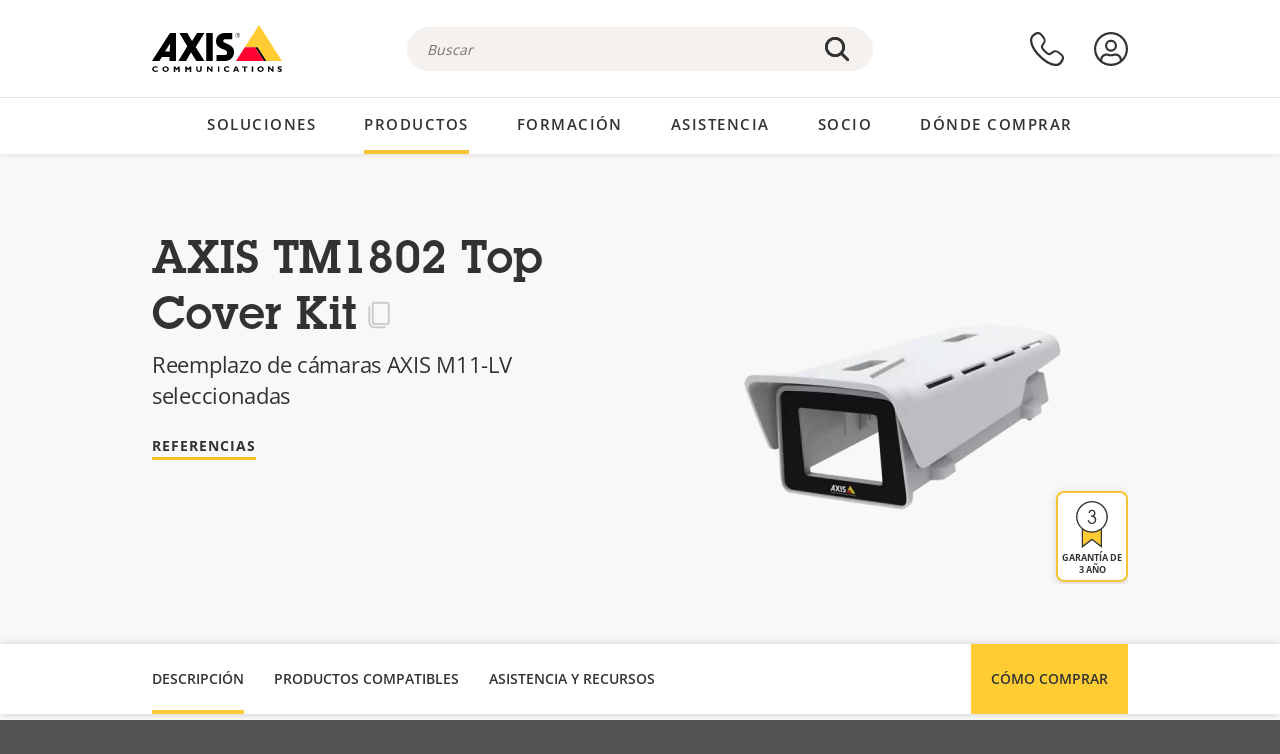

--- FILE ---
content_type: text/html; charset=UTF-8
request_url: https://www.axis.com/es-cl/products/axis-tm1802-top-cover-kit
body_size: 24004
content:
<!DOCTYPE html>
<html lang="es-cl" dir="ltr" data-myaxis-role="offline" prefix="og: https://ogp.me/ns#">
  <head>
                <!-- Google Tag Manager -->
      <script>(function(w,d,s,l,i){w[l]=w[l]||[];w[l].push({'gtm.start':
            new Date().getTime(),event:'gtm.js'});var f=d.getElementsByTagName(s)[0],
          j=d.createElement(s),dl=l!='dataLayer'?'&l='+l:'';j.async=true;j.src=
          'https://www.googletagmanager.com/gtm.js?id='+i+dl;f.parentNode.insertBefore(j,f);
        })(window,document,'script','dataLayer','GTM-PKNFXQZ');</script>
      <!-- End Google Tag Manager -->
              <meta charset="utf-8" />
<script type="text/javascript">window.dataLayer = window.dataLayer || [];</script>
<script type="text/javascript">
        window.dataLayer.push({
          'pageLanguage' : 'es-cl',
        });
      </script>
<script type="text/javascript">window.dataLayer.push({"productModel":"AXIS TM1802 Top Cover Kit","productVariants":[{"partNumber":"01779-001","regions":["US","UK","KOR","JP","IND","EUR","CH","BR","AUS","AR"]}],"productSeries":"TM","productCategory":"Housings &amp; cabinets","piaId":"61787","type":"product","productName":"AXIS TM1802 Top Cover Kit","detection_rule":"node_class"});</script>
<meta name="description" content="La AXIS TM1802 Top Cover Kit es una cubierta superior de repuesto para modelos de exteriores seleccionados de cámaras de red AXIS M11 Network Camera." />
<link rel="canonical" href="https://www.axis.com/es-es/products/axis-tm1802-top-cover-kit" />
<meta property="og:image" content="https://www.axis.com/sites/axis/files/casing-tm1802-top-cover-kit-1911.png" />
<meta name="Generator" content="Drupal 11 (https://www.drupal.org)" />
<meta name="MobileOptimized" content="width" />
<meta name="HandheldFriendly" content="true" />
<meta name="viewport" content="width=device-width, initial-scale=1.0" />
<meta name="format-detection" content="telephone=no" />
<link rel="icon" href="/themes/custom/axiscom/favicon.ico" type="image/vnd.microsoft.icon" />

    <title>AXIS TM1802 Top Cover Kit | Axis Communications</title>
    <link rel="stylesheet" media="all" href="/sites/axis/files/css/css_8PQmxr-J0kr2pU491vsEadqTcEjLjV-dImrtC6ld68k.css?delta=0&amp;language=es-cl&amp;theme=axiscom&amp;include=eJxtTlsOwyAMuxCPI1WhRG00CIiEtb396NZ1P_uIHdtRZNhJpnzAIP8hc8Jcsg8geIsxtTCyunMDpZDQ1lZin1X-XC1YLFUbgBnbnSvxYSVRHB7umogfPrZeIblLmgoNlgZ1lW_yc1zn2kMiWTEaIcVtfJogYVNPTGrkEMWr-ZNwE_9Gl0fPhC_p8FyZ" />
<link rel="stylesheet" media="all" href="/sites/axis/files/css/css__D4SI8bUuSZ07ddWKYlDnfx19_7Q5C4WrmbfGYFJalI.css?delta=1&amp;language=es-cl&amp;theme=axiscom&amp;include=eJxtTlsOwyAMuxCPI1WhRG00CIiEtb396NZ1P_uIHdtRZNhJpnzAIP8hc8Jcsg8geIsxtTCyunMDpZDQ1lZin1X-XC1YLFUbgBnbnSvxYSVRHB7umogfPrZeIblLmgoNlgZ1lW_yc1zn2kMiWTEaIcVtfJogYVNPTGrkEMWr-ZNwE_9Gl0fPhC_p8FyZ" />

    
  </head>
  <body class="page-product">
                <!-- Google Tag Manager (noscript) -->
        <noscript><iframe src="https://www.googletagmanager.com/ns.html?id=GTM-PKNFXQZ"
                      height="0" width="0" style="display:none;visibility:hidden"></iframe></noscript>
      <!-- End Google Tag Manager (noscript) -->
                <a href="#main-content" class="visually-hidden focusable">
      Saltar al contenido principal
    </a>
    <div data-sitewide-alert role="banner"></div>
      <div class="dialog-off-canvas-main-canvas" data-off-canvas-main-canvas>
    





<div class="geo-ip-banner" id="geo-ip-banner" data-nosnippet>
  <div class="container">
    <div class="row">
      <div class="col-xs-12 no-padding-bottom no-padding-top geo-ip-banner-wrapper">

        <div class="geo-ip-banner__info">
          <div class="geo-ip-banner__infotext" id="geo-ip-banner__info-text"></div>
        </div>

        <div class="geo-ip-banner__action">
          <span class="geo-ip-banner__dropdown-text" id="geo-ip-banner__dropdown-text"></span>
          <div class="geo-ip-banner__dropdown" id="geo-ip-banner__dropdown"></div>
          <a class="geo-ip-banner__button button-action button-action--primary" id="geo-ip-banner__button"></a>
        </div>

        <div class="geo-ip-banner__close" id="geo-ip-banner__close">
          <span id="geo-ip-banner__close-btn" class="geo-ip-banner__close-btn">
            <svg width="16" height="16" fill="none" xmlns="http://www.w3.org/2000/svg"><path d="M.4.6c.3-.3.8-.4 1-.2l.1.1L8 7 14.5.5c.3-.3.8-.3 1.1 0 .3.3.3.8 0 1.1L9.1 8l6.5 6.5c.3.3.3.7.1 1l-.1.1c-.3.3-.7.3-1 .1l-.1-.1L8 9.1l-6.5 6.5c-.3.3-.8.3-1.1 0-.3-.3-.3-.8 0-1l6.5-6.5L.5 1.5C.2 1.3.2.9.4.6.5.5.4.6.4.6Z" fill="currentcolor"/></svg>

          </span>
        </div>

      </div>
    </div>
  </div>
</div>
<div class="header-wrapper ">
  <header role="banner">
    <div class="container">
      <div class="row between-xs">
        <div class="col-xs-3 col-sm-3 col-md-6 col-lg-6 search-bar-wrapper">
          <button type="button" class="search-button js-search-button">
            <svg id="search_layer_1" viewBox="0 0 24 24">
              <use  href="/themes/custom/axiscom/icon-sprite.svg#search-with-placeholder"/>
            </svg>
          </button>
          <button type="button" class="search-button search-button--hide js-close-search-button">
            <svg viewBox="0 0 24 24" version="1.1" xmlns="http://www.w3.org/2000/svg" xmlns:xlink="http://www.w3.org/2000/svg">
              <defs>
                <path d="M5.3,17.3 C4.9,17.7 4.9,18.3 5.3,18.7 C5.7,19.1 6.3,19.1 6.7,18.7 L12,13.4 L17.3,18.7 C17.7,19.1 18.3,19.1 18.7,18.7 C19.1,18.3 19.1,17.7 18.7,17.3 L13.4,12 L18.7,6.7 C19.1,6.3 19.1,5.7 18.7,5.3 C18.3,4.9 17.7,4.9 17.3,5.3 L12,10.6 L6.7,5.3 C6.3,4.9 5.7,4.9 5.3,5.3 C4.9,5.7 4.9,6.3 5.3,6.7 L10.6,12 L5.3,17.3 Z" id="path-close"></path>
              </defs>
              <g id="icons-our-own-close" stroke="none" stroke-width="1" fill="none" fill-rule="evenodd">
                <mask id="mask-close" fill="white">
                  <use xlink:href="#path-close"></use>
                </mask>
                <use id="Mask" fill="#000000" fill-rule="nonzero" xlink:href="#path-close"></use>
                <g id="close-colors-333333" mask="url(#mask-close)" fill="#333333" fill-rule="nonzero">
                  <rect id="rectangle-close" x="0" y="0" width="24" height="24"></rect>
                </g>
              </g>
            </svg>
          </button>
                      <div class="search-region">
              <div class="search-bar search-bar--gsc" data-placeholder="Buscar">
                <script async src="https://cse.google.com/cse.js?cx=735477f8cefda0265"></script>
                <div class="gcse-searchbox-only" data-resultsUrl="/es-cl/search"></div>
              </div>
            </div>
                  </div>
        <div class="col-xs-6 col-md-3 col-lg-3 branding-wrapper">
            <div>
    <div id="block-axiscom-branding">
  
    
        <a class="site-logo" href="/es-cl" title="Inicio" rel="home">
      <svg version="1.1" id="Layer_1" xmlns:xlink="http://www.w3.org/1999/xlink" x="0px" y="0px"
           viewBox="0 0 200 72" style="enable-background:new 0 0 200 72;" xml:space="preserve">
        <image src="/themes/custom/axiscom/logo.png" alt="Logotipo de Axis Communications" xlink:href="" />
            <use href="/themes/custom/axiscom/icon-sprite.svg#axis-logo"/>
      </svg>
    </a>
  </div>

  </div>

        </div>
        <div class="col-xs-4 col-sm-3 col-lg-3 primary-menu-wrapper">
            <div>
    <div id="block-primarynavigation">
  
    
      <div data-myaxis-access="offline" class="primary-menu" role="navigation" aria-label="primary-menu">

  <div class="primary-menu__item-wrapper">
    <a href="/es-cl/contact-us" class="primary-menu__item" aria-label="contacte con nosotros">
      <svg class="ax-icon ax-icon--medium" viewBox="0 0 24 24">
        <use href="/themes/custom/axiscom/icon-sprite.svg#contact-us"/>
      </svg>
    </a>
    <span class="primary-menu__tooltip">Contacte con nosotros</span>
  </div>

  <div class="primary-menu__item-wrapper">
    <a href="/es-cl/my-axis/login" class="primary-menu__item" aria-label="iniciar sesión">
      <svg id="login" class="ax-icon ax-icon--medium" viewBox="0 0 34 34">
        <use href="/themes/custom/axiscom/icon-sprite.svg#login"/>
      </svg>
    </a>
    <span class="primary-menu__tooltip">Inicio de sesión</span>
  </div>
</div>

<div data-myaxis-access="myaxis partner" class="primary-menu" role="navigation" aria-label="primary-menu">
  <div class="primary-menu__item-wrapper">
    <a href="/es-cl/contact-us" class="primary-menu__item" aria-label="contacte con nosotros">
      <svg id="comment"  viewBox="0 0 34 34">
        <use href="/themes/custom/axiscom/icon-sprite.svg#contact-us-logged-in"/>
      </svg>
    </a>
    <span class="primary-menu__tooltip">Contacte con nosotros</span>
  </div>

  <div class="primary-menu__item-wrapper">
    <button class="primary-menu__item primary-menu__item--button js-primary-menu-button" aria-label="my axis menu">
      <svg id="Layer_1" data-name="Layer 1" viewBox="0 0 34 34">
        <use href="/themes/custom/axiscom/icon-sprite.svg#my-axis"/>
      </svg>
    </button>
    <span class="primary-menu__tooltip">My Axis</span>
  </div>
  <div class="myaxis-menu">

    

              <ul>
              <li>
        <a href="https://my.axis.com" class="myaxis-menu__link">Mi Axis</a>
              </li>
          <li>
        <a href="https://auth.axis.com/user-center/account" class="myaxis-menu__link">Configuración de cuenta</a>
              </li>
          <li>
        <a href="https://mybusiness.axis.com/" data-myaxis-access="partner" class="myaxis-menu__link">My Business (Partner web)</a>
              </li>
        </ul>
  



    <div class="myaxis-menu__logout">
      <a href="/es-cl/my-axis/logout" class="button-action button-action--primary">Cerrar sesión</a>
    </div>
  </div>

</div>

  </div>

  </div>

        </div>
        <div class="col-xs-10 main-menu__current is-hidden">
          <a id="backlink" href="#" class="main-menu__back-link">
            <svg viewBox="0 0 24 24">
              <defs><style>.cls-1{fill:none;}.cls-2{fill-opacity:1;}</style></defs><title>Asset 4</title><g id="Layer_2" data-name="Layer 2"><g id="Layer_1-2" data-name="Layer 1">
                <use href="/themes/custom/axiscom/icon-sprite.svg#right-chevron"/>
              </g></g>
            </svg>
            <div class="main-menu__level-wrapper">
              <span class="main-menu__parent-level"></span>
              <span class="main-menu__current-level"></span>
            </div>
          </a>
        </div>
        <div class="col-xs-2 col-xs-offset-1 menu-button-wrapper">
          <button type="button" class="hamburger hamburger--squeeze js-menu-button">
            <span class="hamburger-box">
              <span class="hamburger-inner"></span>
            </span>
          </button>
        </div>
      </div>
    </div>
  </header>

    <div class="main-menu-region">
    
<nav role="navigation" aria-label="Main navigation" id="block-axiscom-main-menu" class="block block-menu">
        
        <div class="main-menu no-js">
      <div class="container">
        <div class="row">
          <div class="col-xs-12 main-menu__col">
                          <ul class="main-menu__depth-0">
                                                    <li class="main-menu__depth-0-item">
                <span class="main-menu__depth-0-link-container">
                                                  <a href="/es-cl/solutions" class="main-menu__depth-0-link" data-drupal-link-system-path="solutions">Soluciones</a>
                                </span>
                                        <div class="main-menu__inner" style="visibility: hidden; opacity: 0;">
    <div class="main-menu__inner-wrapper">
      <div class="main-menu__container-simulator">
        <ul class="main-menu__depth-1">
                                      <li class="main-menu__depth-1-item main-menu__depth-1--current after-visible">
            <div class="main-menu__depth-1-links">
                              <a href="/es-cl/solutions/solutions-by-industry"  class="main-menu__depth-1-link slim-link-cta">
                  <span class="slim-link-cta__underline">
                    Soluciones por sector
                                      </span>
                </a>
                                              <a href="#" class="main-menu__deeper-link">
                    <svg viewBox="0 0 24 24">
                      <defs><style>.cls-1{fill:none;}.cls-2{fill-opacity:1;}</style></defs><title>Asset 4</title><g id="Layer_2" data-name="Layer 2"><g id="Layer_1-2" data-name="Layer 1">
                        <use href="/themes/custom/axiscom/icon-sprite.svg#right-chevron"/>
                      </g></g>
                    </svg>
                  </a>
                </div>
                      <div class="main-menu__depth-2-wrapper ">
    <span class="main-menu__section-title">
              <a href="/es-cl/solutions/solutions-by-industry" class="slim-link-cta slim-link-cta--large"><span class="slim-link-cta__underline">Soluciones por sector</span></a>
          </span>
          <span class="main-menu__section-tagline">Tecnología conectada para todos los sectores</span>
      <ul class="main-menu__depth-2 main-menu__depth-2--multicols">
                              <li  class="main-menu__depth-2-item">
                              <a href="/es-cl/solutions/parking"  class="main-menu__depth-2-link slim-link-cta" >
              <span class="slim-link-cta__underline">
                Aparcamientos 
                              </span>
            </a>
                          </li>
                              <li  class="main-menu__depth-2-item">
                              <a href="/es-cl/solutions/healthcare"  class="main-menu__depth-2-link slim-link-cta" >
              <span class="slim-link-cta__underline">
                Asistencia sanitaria
                              </span>
            </a>
                          </li>
                              <li  class="main-menu__depth-2-item">
                              <a href="/es-cl/solutions/aviation"  class="main-menu__depth-2-link slim-link-cta" >
              <span class="slim-link-cta__underline">
                Aviación
                              </span>
            </a>
                          </li>
                              <li  class="main-menu__depth-2-item">
                              <a href="/es-cl/solutions/banking-and-finance"  class="main-menu__depth-2-link slim-link-cta" >
              <span class="slim-link-cta__underline">
                Banca y finanzas
                              </span>
            </a>
                          </li>
                              <li  class="main-menu__depth-2-item">
                              <a href="/es-cl/solutions/casinos"  class="main-menu__depth-2-link slim-link-cta" >
              <span class="slim-link-cta__underline">
                Casinos
                              </span>
            </a>
                          </li>
                              <li  class="main-menu__depth-2-item">
                              <a href="/es-cl/solutions/data-centers"  class="main-menu__depth-2-link slim-link-cta" >
              <span class="slim-link-cta__underline">
                Centros de datos
                              </span>
            </a>
                          </li>
                              <li  class="main-menu__depth-2-item">
                              <a href="/es-cl/solutions/cities"  class="main-menu__depth-2-link slim-link-cta" >
              <span class="slim-link-cta__underline">
                Ciudades
                              </span>
            </a>
                          </li>
                              <li  class="main-menu__depth-2-item">
                              <a href="/es-cl/solutions/retail"  class="main-menu__depth-2-link slim-link-cta" >
              <span class="slim-link-cta__underline">
                Comercio minorista
                              </span>
            </a>
                          </li>
                              <li  class="main-menu__depth-2-item">
                              <a href="/es-cl/solutions/education"  class="main-menu__depth-2-link slim-link-cta" >
              <span class="slim-link-cta__underline">
                Educación
                              </span>
            </a>
                          </li>
                              <li  class="main-menu__depth-2-item">
                              <a href="/es-cl/solutions/stadiums-and-venues"  class="main-menu__depth-2-link slim-link-cta" >
              <span class="slim-link-cta__underline">
                Estadios y recintos
                              </span>
            </a>
                          </li>
                              <li  class="main-menu__depth-2-item">
                              <a href="/es-cl/solutions/hotels-and-restaurants"  class="main-menu__depth-2-link slim-link-cta" >
              <span class="slim-link-cta__underline">
                Hoteles y restaurantes
                              </span>
            </a>
                          </li>
                              <li  class="main-menu__depth-2-item">
                              <a href="/es-cl/solutions/industrial"  class="main-menu__depth-2-link slim-link-cta" >
              <span class="slim-link-cta__underline">
                Industria
                              </span>
            </a>
                          </li>
                              <li  class="main-menu__depth-2-item">
                              <a href="/es-cl/solutions/critical-infrastructure"  class="main-menu__depth-2-link slim-link-cta" >
              <span class="slim-link-cta__underline">
                Infraestructuras esenciales
                              </span>
            </a>
                          </li>
                              <li  class="main-menu__depth-2-item">
                              <a href="/es-cl/solutions/commercial-real-estate"  class="main-menu__depth-2-link slim-link-cta" >
              <span class="slim-link-cta__underline">
                Inmuebles comerciales
                              </span>
            </a>
                          </li>
                              <li  class="main-menu__depth-2-item">
                              <a href="/es-cl/solutions/prisons-and-correctional-facilities"  class="main-menu__depth-2-link slim-link-cta" >
              <span class="slim-link-cta__underline">
                Prisiones y centros penitenciarios
                              </span>
            </a>
                          </li>
                              <li  class="main-menu__depth-2-item">
                              <a href="/es-cl/solutions/maritime"  class="main-menu__depth-2-link slim-link-cta" >
              <span class="slim-link-cta__underline">
                Sector marítimo
                              </span>
            </a>
                          </li>
                              <li  class="main-menu__depth-2-item">
                              <a href="/es-cl/solutions/cargo-logistics"  class="main-menu__depth-2-link slim-link-cta" >
              <span class="slim-link-cta__underline">
                Transporte de cargas y logística
                              </span>
            </a>
                          </li>
                              <li  class="main-menu__depth-2-item">
                              <a href="/es-cl/solutions/public-transport"  class="main-menu__depth-2-link slim-link-cta" >
              <span class="slim-link-cta__underline">
                Transporte público
                              </span>
            </a>
                          </li>
                              <li  class="main-menu__depth-2-item">
                              <a href="/es-cl/solutions/traffic"  class="main-menu__depth-2-link slim-link-cta" >
              <span class="slim-link-cta__underline">
                Tráfico
                              </span>
            </a>
                          </li>
            </ul>
              <div class="main-menu__promo">
            <a href="/es-cl/solutions/enterprise-it" class="paragraph paragraph--type--menu-promo-spot paragraph--view-mode--default main-menu__promo-item">
        <div class="main-menu__promo-media">  <img loading="lazy" src="/sites/axis/files/styles/square_125x125_jpg/public/2023-12/spotlight_it_enterprise_1600x1600_.png.jpg.webp?h=063d529f&amp;itok=L9vpcNb-" width="125" height="125" alt="a man and a woman, looking at their screens" />


</div>

      <div class="main-menu__promo-text">
        <span class="main-menu__promo-title slim-link-cta"><span class="slim-link-cta__underline">  <span>Axis para equipos de TI</span>
</span></span>
        <span class="main-menu__promo-tagline">
            <div>Integración en infraestructuras y redes de TI de empresa</div>
      </span>
      </div>
    </a>
  
            <a href="/es-cl/customer-story" class="paragraph paragraph--type--menu-promo-spot paragraph--view-mode--default main-menu__promo-item">
        <div class="main-menu__promo-media">  <img loading="lazy" src="/sites/axis/files/styles/square_125x125_jpg/public/2020-11/Customer%20story%20tool%20promo%20meganav.jpg.webp?h=a76a7264&amp;itok=d2n0LASN" width="125" height="125" alt="test" />


</div>

      <div class="main-menu__promo-text">
        <span class="main-menu__promo-title slim-link-cta"><span class="slim-link-cta__underline">  <span>Historias de clientes</span>
</span></span>
        <span class="main-menu__promo-tagline">
            <div>Vea cómo nuestras soluciones trabajan con nuestros clientes</div>
      </span>
      </div>
    </a>
  
            <a href="/es-cl/blog/secure-insights" class="paragraph paragraph--type--menu-promo-spot paragraph--view-mode--default main-menu__promo-item">
        <div class="main-menu__promo-media">  <img loading="lazy" src="/sites/axis/files/styles/square_125x125_jpg/public/2021-08/city_woman_thinking_connectors_mesh_2012_2600x2600.jpg.webp?h=1a2f67c9&amp;itok=HNwmHhBr" width="125" height="125" alt="City woman thinking connectors in the sky" />


</div>

      <div class="main-menu__promo-text">
        <span class="main-menu__promo-title slim-link-cta"><span class="slim-link-cta__underline">  <span>Secure Insights</span>
</span></span>
        <span class="main-menu__promo-tagline">
            <div>Lea sobre las últimas tendencias y conocimientos en seguridad<br />
</div>
      </span>
      </div>
    </a>
  
  </div>

      </div>

                        </li>
                                      <li class="main-menu__depth-1-item">
            <div class="main-menu__depth-1-links">
                              <a href="/es-cl/solutions/solutions-by-application-area"  class="main-menu__depth-1-link slim-link-cta">
                  <span class="slim-link-cta__underline">
                    Soluciones por área de aplicación
                                      </span>
                </a>
                                              <a href="#" class="main-menu__deeper-link">
                    <svg viewBox="0 0 24 24">
                      <defs><style>.cls-1{fill:none;}.cls-2{fill-opacity:1;}</style></defs><title>Asset 4</title><g id="Layer_2" data-name="Layer 2"><g id="Layer_1-2" data-name="Layer 1">
                        <use href="/themes/custom/axiscom/icon-sprite.svg#right-chevron"/>
                      </g></g>
                    </svg>
                  </a>
                </div>
                      <div class="main-menu__depth-2-wrapper ">
    <span class="main-menu__section-title">
              <a href="/es-cl/solutions/solutions-by-application-area" class="slim-link-cta slim-link-cta--large"><span class="slim-link-cta__underline">Soluciones por área de aplicación</span></a>
          </span>
          <span class="main-menu__section-tagline">Soluciones para todas las aplicaciones</span>
      <ul class="main-menu__depth-2 main-menu__depth-2--multicols">
                              <li  class="main-menu__depth-2-item">
                              <a href="/es-cl/solutions/audio-for-security"  class="main-menu__depth-2-link slim-link-cta" >
              <span class="slim-link-cta__underline">
                Audio para seguridad
                              </span>
            </a>
                          </li>
                              <li  class="main-menu__depth-2-item">
                              <a href="/es-cl/solutions/background-music-for-audio-solutions"  class="main-menu__depth-2-link slim-link-cta" >
              <span class="slim-link-cta__underline">
                Música de fondo
                              </span>
            </a>
                          </li>
                              <li  class="main-menu__depth-2-item">
                              <a href="/es-cl/solutions/body-worn-solutions"  class="main-menu__depth-2-link slim-link-cta" >
              <span class="slim-link-cta__underline">
                Soluciones corporales
                              </span>
            </a>
                          </li>
                              <li  class="main-menu__depth-2-item">
                              <a href="/es-cl/solutions/emergency-handling"  class="main-menu__depth-2-link slim-link-cta" >
              <span class="slim-link-cta__underline">
                Gestión de emergencias
                              </span>
            </a>
                          </li>
                              <li  class="main-menu__depth-2-item">
                              <a href="/es-cl/solutions/deployable-surveillance"  class="main-menu__depth-2-link slim-link-cta" >
              <span class="slim-link-cta__underline">
                Vigilancia autónoma
                              </span>
            </a>
                          </li>
                              <li  class="main-menu__depth-2-item">
                              <a href="/es-cl/solutions/forensic-search"  class="main-menu__depth-2-link slim-link-cta" >
              <span class="slim-link-cta__underline">
                Búsqueda forense
                              </span>
            </a>
                          </li>
                              <li  class="main-menu__depth-2-item">
                              <a href="/es-cl/solutions/license-plate-recognition"  class="main-menu__depth-2-link slim-link-cta" >
              <span class="slim-link-cta__underline">
                Reconocimiento de matrículas
                              </span>
            </a>
                          </li>
                              <li  class="main-menu__depth-2-item">
                              <a href="/es-cl/solutions/mobile-access-control-solutions"  class="main-menu__depth-2-link slim-link-cta" >
              <span class="slim-link-cta__underline">
                Soluciones de control de acceso móvil
                              </span>
            </a>
                          </li>
                              <li  class="main-menu__depth-2-item">
                              <a href="/es-cl/solutions/occupancy-and-space-utilization"  class="main-menu__depth-2-link slim-link-cta" >
              <span class="slim-link-cta__underline">
                Ocupación y uso del espacio
                              </span>
            </a>
                          </li>
                              <li  class="main-menu__depth-2-item">
                              <a href="/es-cl/solutions/onboard-surveillance"  class="main-menu__depth-2-link slim-link-cta" >
              <span class="slim-link-cta__underline">
                Vigilancia integrada
                              </span>
            </a>
                          </li>
                              <li  class="main-menu__depth-2-item">
                              <a href="/es-cl/solutions/people-and-vehicle-counting"  class="main-menu__depth-2-link slim-link-cta" >
              <span class="slim-link-cta__underline">
                Recuento de personas
                              </span>
            </a>
                          </li>
                              <li  class="main-menu__depth-2-item">
                              <a href="/es-cl/solutions/perimeter-and-area-security"  class="main-menu__depth-2-link slim-link-cta" >
              <span class="slim-link-cta__underline">
                Seguridad perimetral y de área
                              </span>
            </a>
                          </li>
                              <li  class="main-menu__depth-2-item">
                              <a href="/es-cl/solutions/privacy-in-surveillance"  class="main-menu__depth-2-link slim-link-cta" >
              <span class="slim-link-cta__underline">
                Privacidad en la vigilancia
                              </span>
            </a>
                          </li>
                              <li  class="main-menu__depth-2-item">
                              <a href="/es-cl/solutions/public-address-system"  class="main-menu__depth-2-link slim-link-cta" >
              <span class="slim-link-cta__underline">
                Megafonía
                              </span>
            </a>
                          </li>
                              <li  class="main-menu__depth-2-item">
                              <a href="/es-cl/solutions/sound-detection"  class="main-menu__depth-2-link slim-link-cta" >
              <span class="slim-link-cta__underline">
                Detección de sonido
                              </span>
            </a>
                          </li>
                              <li  class="main-menu__depth-2-item">
                              <a href="/es-cl/solutions/vehicle-access-control"  class="main-menu__depth-2-link slim-link-cta" >
              <span class="slim-link-cta__underline">
                Control de acceso de vehículos
                              </span>
            </a>
                          </li>
            </ul>
              <div class="main-menu__promo">
            <a href="/es-cl/products/new-products" class="paragraph paragraph--type--menu-promo-spot paragraph--view-mode--default main-menu__promo-item">
        <div class="main-menu__promo-media">  <img loading="lazy" src="/sites/axis/files/styles/square_125x125_jpg/public/2021-11/lightbulb_hand_holding_lit_outdoors_1903_1600x1600.jpg.webp?h=00546c34&amp;itok=qfVAbSCk" width="125" height="125" alt="Hand holding lightbulb with outdoors backlight " />


</div>

      <div class="main-menu__promo-text">
        <span class="main-menu__promo-title slim-link-cta"><span class="slim-link-cta__underline">  <span>Productos nuevos</span>
</span></span>
        <span class="main-menu__promo-tagline">
            <div>Consulte nuestras últimas innovaciones</div>
      </span>
      </div>
    </a>
  
            <a href="/es-cl/products" class="paragraph paragraph--type--menu-promo-spot paragraph--view-mode--default main-menu__promo-item">
        <div class="main-menu__promo-media">  <img loading="lazy" src="/sites/axis/files/styles/square_125x125_jpg/public/2021-11/axis_view_web_1600x1600_2111.jpg.webp?h=00546c34&amp;itok=x3BlxolD" width="125" height="125" alt="Axis view of cty" />


</div>

      <div class="main-menu__promo-text">
        <span class="main-menu__promo-title slim-link-cta"><span class="slim-link-cta__underline">  <span>Productos</span>
</span></span>
        <span class="main-menu__promo-tagline">
            <div>Productos para cada necesidad</div>
      </span>
      </div>
    </a>
  
            <a href="/es-cl/customer-story" class="paragraph paragraph--type--menu-promo-spot paragraph--view-mode--default main-menu__promo-item">
        <div class="main-menu__promo-media">  <img loading="lazy" src="/sites/axis/files/styles/square_125x125_jpg/public/2020-11/Customer%20story%20tool%20promo%20meganav.jpg.webp?h=a76a7264&amp;itok=d2n0LASN" width="125" height="125" alt="test" />


</div>

      <div class="main-menu__promo-text">
        <span class="main-menu__promo-title slim-link-cta"><span class="slim-link-cta__underline">  <span>Historias de clientes</span>
</span></span>
        <span class="main-menu__promo-tagline">
            <div>Vea cómo nuestras soluciones trabajan con nuestros clientes</div>
      </span>
      </div>
    </a>
  
  </div>

      </div>

                        </li>
                                      <li class="main-menu__depth-1-item">
            <div class="main-menu__depth-1-links">
                              <a href="/es-cl/solutions/end-to-end-solutions"  class="main-menu__depth-1-link slim-link-cta">
                  <span class="slim-link-cta__underline">
                    Soluciones integrales
                                      </span>
                </a>
                                              <a href="#" class="main-menu__deeper-link">
                    <svg viewBox="0 0 24 24">
                      <defs><style>.cls-1{fill:none;}.cls-2{fill-opacity:1;}</style></defs><title>Asset 4</title><g id="Layer_2" data-name="Layer 2"><g id="Layer_1-2" data-name="Layer 1">
                        <use href="/themes/custom/axiscom/icon-sprite.svg#right-chevron"/>
                      </g></g>
                    </svg>
                  </a>
                </div>
                      <div class="main-menu__depth-2-wrapper ">
    <span class="main-menu__section-title">
              <a href="/es-cl/solutions/end-to-end-solutions" class="slim-link-cta slim-link-cta--large"><span class="slim-link-cta__underline">Soluciones integrales</span></a>
          </span>
          <span class="main-menu__section-tagline">Seguridad integral para un mundo más inteligente y seguro</span>
      <ul class="main-menu__depth-2">
                              <li  class="main-menu__depth-2-item">
                              <a href="/es-cl/solutions/axis-end-to-end-solutions-for-access-control"  class="main-menu__depth-2-link slim-link-cta" >
              <span class="slim-link-cta__underline">
                Soluciones de extremo a extremo para el control de acceso Axis
                              </span>
            </a>
                          </li>
                              <li  class="main-menu__depth-2-item">
                              <a href="/es-cl/products/network-audio"  class="main-menu__depth-2-link slim-link-cta" >
              <span class="slim-link-cta__underline">
                Soluciones integrales de Axis para audio
                              </span>
            </a>
                          </li>
                              <li  class="main-menu__depth-2-item">
                              <a href="/es-cl/solutions/axis-end-to-end-solutions-for-body-worn-camera-systems"  class="main-menu__depth-2-link slim-link-cta" >
              <span class="slim-link-cta__underline">
                Soluciones integrales de Axis para sistemas de cámaras corporales
                              </span>
            </a>
                          </li>
                              <li  class="main-menu__depth-2-item">
                              <a href="/es-cl/solutions/axis-end-to-end-solutions-for-surveillance"  class="main-menu__depth-2-link slim-link-cta" >
              <span class="slim-link-cta__underline">
                Soluciones integrales de Axis para vigilancia
                              </span>
            </a>
                          </li>
            </ul>
              <div class="main-menu__promo">
            <a href="/es-cl/products/new-products" class="paragraph paragraph--type--menu-promo-spot paragraph--view-mode--default main-menu__promo-item">
        <div class="main-menu__promo-media">  <img loading="lazy" src="/sites/axis/files/styles/square_125x125_jpg/public/2021-11/lightbulb_hand_holding_lit_outdoors_1903_1600x1600.jpg.webp?h=00546c34&amp;itok=qfVAbSCk" width="125" height="125" alt="Hand holding lightbulb with outdoors backlight " />


</div>

      <div class="main-menu__promo-text">
        <span class="main-menu__promo-title slim-link-cta"><span class="slim-link-cta__underline">  <span>Productos nuevos</span>
</span></span>
        <span class="main-menu__promo-tagline">
            <div>Consulte nuestras últimas innovaciones</div>
      </span>
      </div>
    </a>
  
            <a href="/es-cl/products" class="paragraph paragraph--type--menu-promo-spot paragraph--view-mode--default main-menu__promo-item">
        <div class="main-menu__promo-media">  <img loading="lazy" src="/sites/axis/files/styles/square_125x125_jpg/public/2021-11/axis_view_web_1600x1600_2111.jpg.webp?h=00546c34&amp;itok=x3BlxolD" width="125" height="125" alt="Axis view of cty" />


</div>

      <div class="main-menu__promo-text">
        <span class="main-menu__promo-title slim-link-cta"><span class="slim-link-cta__underline">  <span>Productos</span>
</span></span>
        <span class="main-menu__promo-tagline">
            <div>Productos para cada necesidad</div>
      </span>
      </div>
    </a>
  
            <a href="/es-cl/customer-story" class="paragraph paragraph--type--menu-promo-spot paragraph--view-mode--default main-menu__promo-item">
        <div class="main-menu__promo-media">  <img loading="lazy" src="/sites/axis/files/styles/square_125x125_jpg/public/2020-11/Customer%20story%20tool%20promo%20meganav.jpg.webp?h=a76a7264&amp;itok=d2n0LASN" width="125" height="125" alt="test" />


</div>

      <div class="main-menu__promo-text">
        <span class="main-menu__promo-title slim-link-cta"><span class="slim-link-cta__underline">  <span>Historias de clientes</span>
</span></span>
        <span class="main-menu__promo-tagline">
            <div>Vea cómo nuestras soluciones trabajan con nuestros clientes</div>
      </span>
      </div>
    </a>
  
  </div>

      </div>

                        </li>
                                      <li class="main-menu__depth-1-item">
            <div class="main-menu__depth-1-links">
                              <a href="/es-cl/solutions/solutions-by-technology"  class="main-menu__depth-1-link slim-link-cta">
                  <span class="slim-link-cta__underline">
                    Soluciones por tecnología
                                      </span>
                </a>
                                              <a href="#" class="main-menu__deeper-link">
                    <svg viewBox="0 0 24 24">
                      <defs><style>.cls-1{fill:none;}.cls-2{fill-opacity:1;}</style></defs><title>Asset 4</title><g id="Layer_2" data-name="Layer 2"><g id="Layer_1-2" data-name="Layer 1">
                        <use href="/themes/custom/axiscom/icon-sprite.svg#right-chevron"/>
                      </g></g>
                    </svg>
                  </a>
                </div>
                      <div class="main-menu__depth-2-wrapper ">
    <span class="main-menu__section-title">
              <a href="/es-cl/solutions/solutions-by-technology" class="slim-link-cta slim-link-cta--large"><span class="slim-link-cta__underline">Soluciones por tecnología</span></a>
          </span>
          <span class="main-menu__section-tagline">Innovación que marca la diferencia</span>
      <ul class="main-menu__depth-2 main-menu__depth-2--multicols">
                              <li  class="main-menu__depth-2-item">
                              <a href="/es-cl/solutions/edge-vault"  class="main-menu__depth-2-link slim-link-cta" >
              <span class="slim-link-cta__underline">
                Edge Vault
                              </span>
            </a>
                          </li>
                              <li  class="main-menu__depth-2-item">
                              <a href="/es-cl/solutions/av1-codec"  class="main-menu__depth-2-link slim-link-cta" >
              <span class="slim-link-cta__underline">
                AV1 codec
                              </span>
            </a>
                          </li>
                              <li  class="main-menu__depth-2-item">
                              <a href="/es-cl/solutions/system-on-chip"  class="main-menu__depth-2-link slim-link-cta" >
              <span class="slim-link-cta__underline">
                Sistema en un solo chip
                              </span>
            </a>
                          </li>
                              <li  class="main-menu__depth-2-item">
                              <a href="/es-cl/solutions/scene-intelligence"  class="main-menu__depth-2-link slim-link-cta" >
              <span class="slim-link-cta__underline">
                Inteligencia de escena
                              </span>
            </a>
                          </li>
                              <li  class="main-menu__depth-2-item">
                              <a href="/es-cl/solutions/zipstream"  class="main-menu__depth-2-link slim-link-cta" >
              <span class="slim-link-cta__underline">
                Zipstream
                              </span>
            </a>
                          </li>
                              <li  class="main-menu__depth-2-item">
                              <a href="/es-cl/solutions/lightfinder"  class="main-menu__depth-2-link slim-link-cta" >
              <span class="slim-link-cta__underline">
                Lightfinder
                              </span>
            </a>
                          </li>
                              <li  class="main-menu__depth-2-item">
                              <a href="/es-cl/solutions/wide-dynamic-range-wdr"  class="main-menu__depth-2-link slim-link-cta" >
              <span class="slim-link-cta__underline">
                Forensic WDR
                              </span>
            </a>
                          </li>
                              <li  class="main-menu__depth-2-item">
                              <a href="/es-cl/solutions/optimizedir"  class="main-menu__depth-2-link slim-link-cta" >
              <span class="slim-link-cta__underline">
                OptimizedIR
                              </span>
            </a>
                          </li>
                              <li  class="main-menu__depth-2-item">
                              <a href="/es-cl/solutions/electronic-image-stabilization"  class="main-menu__depth-2-link slim-link-cta" >
              <span class="slim-link-cta__underline">
                Estabilización de imagen
                              </span>
            </a>
                          </li>
                              <li  class="main-menu__depth-2-item">
                              <a href="/es-cl/solutions/thermal-imaging"  class="main-menu__depth-2-link slim-link-cta" >
              <span class="slim-link-cta__underline">
                Imágenes térmicas
                              </span>
            </a>
                          </li>
                              <li  class="main-menu__depth-2-item">
                              <a href="/es-cl/solutions/radar"  class="main-menu__depth-2-link slim-link-cta" >
              <span class="slim-link-cta__underline">
                Radar
                              </span>
            </a>
                          </li>
                              <li  class="main-menu__depth-2-item">
                              <a href="/es-cl/solutions/from-analog-to-ip"  class="main-menu__depth-2-link slim-link-cta" >
              <span class="slim-link-cta__underline">
                De analógica a IP
                              </span>
            </a>
                          </li>
                              <li  class="main-menu__depth-2-item">
                              <a href="/es-cl/solutions/cloud-connect"  class="main-menu__depth-2-link slim-link-cta" >
              <span class="slim-link-cta__underline">
                Cloud Connect
                              </span>
            </a>
                          </li>
                              <li  class="main-menu__depth-2-item">
                              <a href="/es-cl/solutions/solutions-by-technology/axis-os"  class="main-menu__depth-2-link slim-link-cta" >
              <span class="slim-link-cta__underline">
                AXIS OS
                              </span>
            </a>
                          </li>
            </ul>
              <div class="main-menu__promo">
            <a href="/es-cl/products/new-products" class="paragraph paragraph--type--menu-promo-spot paragraph--view-mode--default main-menu__promo-item">
        <div class="main-menu__promo-media">  <img loading="lazy" src="/sites/axis/files/styles/square_125x125_jpg/public/2021-11/lightbulb_hand_holding_lit_outdoors_1903_1600x1600.jpg.webp?h=00546c34&amp;itok=qfVAbSCk" width="125" height="125" alt="Hand holding lightbulb with outdoors backlight " />


</div>

      <div class="main-menu__promo-text">
        <span class="main-menu__promo-title slim-link-cta"><span class="slim-link-cta__underline">  <span>Productos nuevos</span>
</span></span>
        <span class="main-menu__promo-tagline">
            <div>Consulte nuestras últimas innovaciones</div>
      </span>
      </div>
    </a>
  
            <a href="/es-cl/products" class="paragraph paragraph--type--menu-promo-spot paragraph--view-mode--default main-menu__promo-item">
        <div class="main-menu__promo-media">  <img loading="lazy" src="/sites/axis/files/styles/square_125x125_jpg/public/2021-11/axis_view_web_1600x1600_2111.jpg.webp?h=00546c34&amp;itok=x3BlxolD" width="125" height="125" alt="Axis view of cty" />


</div>

      <div class="main-menu__promo-text">
        <span class="main-menu__promo-title slim-link-cta"><span class="slim-link-cta__underline">  <span>Productos</span>
</span></span>
        <span class="main-menu__promo-tagline">
            <div>Productos para cada necesidad</div>
      </span>
      </div>
    </a>
  
            <a href="/es-cl/customer-story" class="paragraph paragraph--type--menu-promo-spot paragraph--view-mode--default main-menu__promo-item">
        <div class="main-menu__promo-media">  <img loading="lazy" src="/sites/axis/files/styles/square_125x125_jpg/public/2020-11/Customer%20story%20tool%20promo%20meganav.jpg.webp?h=a76a7264&amp;itok=d2n0LASN" width="125" height="125" alt="test" />


</div>

      <div class="main-menu__promo-text">
        <span class="main-menu__promo-title slim-link-cta"><span class="slim-link-cta__underline">  <span>Historias de clientes</span>
</span></span>
        <span class="main-menu__promo-tagline">
            <div>Vea cómo nuestras soluciones trabajan con nuestros clientes</div>
      </span>
      </div>
    </a>
  
  </div>

      </div>

                        </li>
                                      <li class="main-menu__depth-1-item">
            <div class="main-menu__depth-1-links">
                              <a href="/es-cl/solutions/solutions-by-services"  class="main-menu__depth-1-link slim-link-cta">
                  <span class="slim-link-cta__underline">
                    Soluciones por servicios
                                      </span>
                </a>
                                              <a href="#" class="main-menu__deeper-link">
                    <svg viewBox="0 0 24 24">
                      <defs><style>.cls-1{fill:none;}.cls-2{fill-opacity:1;}</style></defs><title>Asset 4</title><g id="Layer_2" data-name="Layer 2"><g id="Layer_1-2" data-name="Layer 1">
                        <use href="/themes/custom/axiscom/icon-sprite.svg#right-chevron"/>
                      </g></g>
                    </svg>
                  </a>
                </div>
                      <div class="main-menu__depth-2-wrapper ">
    <span class="main-menu__section-title">
              <a href="/es-cl/solutions/solutions-by-services" class="slim-link-cta slim-link-cta--large"><span class="slim-link-cta__underline">Soluciones por servicios</span></a>
          </span>
          <span class="main-menu__section-tagline"></span>
      <ul class="main-menu__depth-2">
                              <li  class="main-menu__depth-2-item">
                              <a href="/es-cl/solutions/professional-services"  class="main-menu__depth-2-link slim-link-cta" >
              <span class="slim-link-cta__underline">
                Axis Servicios profesionales
                              </span>
            </a>
                          </li>
                              <li  class="main-menu__depth-2-item">
                              <a href="/es-cl/solutions/managed-services"  class="main-menu__depth-2-link slim-link-cta" >
              <span class="slim-link-cta__underline">
                Servicios gestionados
                              </span>
            </a>
                          </li>
            </ul>
              <div class="main-menu__promo">
            <a href="/es-cl/products/new-products" class="paragraph paragraph--type--menu-promo-spot paragraph--view-mode--default main-menu__promo-item">
        <div class="main-menu__promo-media">  <img loading="lazy" src="/sites/axis/files/styles/square_125x125_jpg/public/2021-11/lightbulb_hand_holding_lit_outdoors_1903_1600x1600.jpg.webp?h=00546c34&amp;itok=qfVAbSCk" width="125" height="125" alt="Hand holding lightbulb with outdoors backlight " />


</div>

      <div class="main-menu__promo-text">
        <span class="main-menu__promo-title slim-link-cta"><span class="slim-link-cta__underline">  <span>Productos nuevos</span>
</span></span>
        <span class="main-menu__promo-tagline">
            <div>Consulte nuestras últimas innovaciones</div>
      </span>
      </div>
    </a>
  
            <a href="/es-cl/products" class="paragraph paragraph--type--menu-promo-spot paragraph--view-mode--default main-menu__promo-item">
        <div class="main-menu__promo-media">  <img loading="lazy" src="/sites/axis/files/styles/square_125x125_jpg/public/2021-11/axis_view_web_1600x1600_2111.jpg.webp?h=00546c34&amp;itok=x3BlxolD" width="125" height="125" alt="Axis view of cty" />


</div>

      <div class="main-menu__promo-text">
        <span class="main-menu__promo-title slim-link-cta"><span class="slim-link-cta__underline">  <span>Productos</span>
</span></span>
        <span class="main-menu__promo-tagline">
            <div>Productos para cada necesidad</div>
      </span>
      </div>
    </a>
  
            <a href="/es-cl/customer-story" class="paragraph paragraph--type--menu-promo-spot paragraph--view-mode--default main-menu__promo-item">
        <div class="main-menu__promo-media">  <img loading="lazy" src="/sites/axis/files/styles/square_125x125_jpg/public/2020-11/Customer%20story%20tool%20promo%20meganav.jpg.webp?h=a76a7264&amp;itok=d2n0LASN" width="125" height="125" alt="test" />


</div>

      <div class="main-menu__promo-text">
        <span class="main-menu__promo-title slim-link-cta"><span class="slim-link-cta__underline">  <span>Historias de clientes</span>
</span></span>
        <span class="main-menu__promo-tagline">
            <div>Vea cómo nuestras soluciones trabajan con nuestros clientes</div>
      </span>
      </div>
    </a>
  
  </div>

      </div>

                        </li>
                </ul>
      </div>
    </div>
  </div>
  
                  <a href="#" class="main-menu__deeper-link">
                  <svg viewBox="0 0 24 24">
                    <defs><style>.cls-1{fill:none;}.cls-2{fill-opacity:1;}</style></defs><title>Asset 4</title><g id="Layer_2" data-name="Layer 2"><g id="Layer_1-2" data-name="Layer 1">
                      <use href="/themes/custom/axiscom/icon-sprite.svg#right-chevron"/>
                    </g></g>
                  </svg>
                </a>
                              </li>
                                        <li class="main-menu__depth-0-item">
                <span class="main-menu__depth-0-link-container">
                                                  <a href="/es-cl/products" class="main-menu__depth-0-link" data-drupal-link-system-path="node/48344">Productos</a>
                                </span>
                                        <div class="main-menu__inner" style="visibility: hidden; opacity: 0;">
    <div class="main-menu__inner-wrapper">
      <div class="main-menu__container-simulator">
        <ul class="main-menu__depth-1">
                                      <li class="main-menu__depth-1-item main-menu__depth-1--current after-visible">
            <div class="main-menu__depth-1-links">
                              <a href="/es-cl/products/network-cameras"  class="main-menu__depth-1-link slim-link-cta">
                  <span class="slim-link-cta__underline">
                    Cámaras de red
                                      </span>
                </a>
                                              <a href="#" class="main-menu__deeper-link">
                    <svg viewBox="0 0 24 24">
                      <defs><style>.cls-1{fill:none;}.cls-2{fill-opacity:1;}</style></defs><title>Asset 4</title><g id="Layer_2" data-name="Layer 2"><g id="Layer_1-2" data-name="Layer 1">
                        <use href="/themes/custom/axiscom/icon-sprite.svg#right-chevron"/>
                      </g></g>
                    </svg>
                  </a>
                </div>
                      <div class="main-menu__depth-2-wrapper ">
    <span class="main-menu__section-title">
              <a href="/es-cl/products/network-cameras" class="slim-link-cta slim-link-cta--large"><span class="slim-link-cta__underline">Cámaras de red</span></a>
          </span>
          <span class="main-menu__section-tagline">El mejor sistema de vídeo en red: innovación, calidad y oportunidad</span>
      <ul class="main-menu__depth-2 main-menu__depth-2--multicols">
                              <li  class="main-menu__depth-2-item">
                              <a href="/es-cl/products/dome-cameras"  class="main-menu__depth-2-link slim-link-cta" >
              <span class="slim-link-cta__underline">
                Cámaras domo
                              </span>
            </a>
                          </li>
                              <li  class="main-menu__depth-2-item">
                              <a href="/es-cl/products/box-cameras"  class="main-menu__depth-2-link slim-link-cta" >
              <span class="slim-link-cta__underline">
                Cámaras de caja
                              </span>
            </a>
                          </li>
                              <li  class="main-menu__depth-2-item">
                              <a href="/es-cl/products/bullet-cameras"  class="main-menu__depth-2-link slim-link-cta" >
              <span class="slim-link-cta__underline">
                Cámaras tipo bullet
                              </span>
            </a>
                          </li>
                              <li  class="main-menu__depth-2-item">
                              <a href="/es-cl/products/ptz-cameras"  class="main-menu__depth-2-link slim-link-cta" >
              <span class="slim-link-cta__underline">
                Cámaras PTZ
                              </span>
            </a>
                          </li>
                              <li  class="main-menu__depth-2-item">
                              <a href="/es-cl/products/panoramic-cameras"  class="main-menu__depth-2-link slim-link-cta" >
              <span class="slim-link-cta__underline">
                Cámaras panorámicas
                              </span>
            </a>
                          </li>
                              <li  class="main-menu__depth-2-item">
                              <a href="/es-cl/products/modular-cameras"  class="main-menu__depth-2-link slim-link-cta" >
              <span class="slim-link-cta__underline">
                Cámaras modulares
                              </span>
            </a>
                          </li>
                              <li  class="main-menu__depth-2-item">
                              <a href="/es-cl/products/explosion-protected-cameras"  class="main-menu__depth-2-link slim-link-cta" >
              <span class="slim-link-cta__underline">
                Cámaras con protección para entornos explosivos
                              </span>
            </a>
                          </li>
                              <li  class="main-menu__depth-2-item">
                              <a href="/es-cl/products/onboard-cameras"  class="main-menu__depth-2-link slim-link-cta" >
              <span class="slim-link-cta__underline">
                Cámaras de a bordo
                              </span>
            </a>
                          </li>
                              <li  class="main-menu__depth-2-item">
                              <a href="/es-cl/products/thermal-cameras"  class="main-menu__depth-2-link slim-link-cta" >
              <span class="slim-link-cta__underline">
                Cámaras térmicas
                              </span>
            </a>
                          </li>
                              <li  class="main-menu__depth-2-item">
                              <a href="/es-cl/products/specialty-cameras"  class="main-menu__depth-2-link slim-link-cta" >
              <span class="slim-link-cta__underline">
                Cámaras especializadas
                              </span>
            </a>
                          </li>
                              <li  class="main-menu__depth-2-item">
                              <a href="/es-cl/products/traffic-cameras-and-radars"  class="main-menu__depth-2-link slim-link-cta" >
              <span class="slim-link-cta__underline">
                Cámaras de tráfico y radares
                              </span>
            </a>
                          </li>
            </ul>
              <div class="main-menu__promo">
            <a href="/es-cl/products/new-products" class="paragraph paragraph--type--menu-promo-spot paragraph--view-mode--default main-menu__promo-item">
        <div class="main-menu__promo-media">  <img loading="lazy" src="/sites/axis/files/styles/square_125x125_jpg/public/2021-11/lightbulb_hand_holding_lit_outdoors_1903_1600x1600.jpg.webp?h=00546c34&amp;itok=qfVAbSCk" width="125" height="125" alt="Hand holding lightbulb with outdoors backlight " />


</div>

      <div class="main-menu__promo-text">
        <span class="main-menu__promo-title slim-link-cta"><span class="slim-link-cta__underline">  <span>Productos nuevos</span>
</span></span>
        <span class="main-menu__promo-tagline">
            <div>Consulte nuestras últimas innovaciones</div>
      </span>
      </div>
    </a>
  
            <a href="/es-cl/solutions" class="paragraph paragraph--type--menu-promo-spot paragraph--view-mode--default main-menu__promo-item">
        <div class="main-menu__promo-media">  <img loading="lazy" src="/sites/axis/files/styles/square_125x125_jpg/public/2021-11/manhattan_city_street_evening_2011_1600x1600.jpg.webp?h=00546c34&amp;itok=PcAmNRkO" width="125" height="125" alt="Manhattan city streets view" />


</div>

      <div class="main-menu__promo-text">
        <span class="main-menu__promo-title slim-link-cta"><span class="slim-link-cta__underline">  <span>Soluciones</span>
</span></span>
        <span class="main-menu__promo-tagline">
            <div>Una solución para cada necesidad</div>
      </span>
      </div>
    </a>
  
            <a href="/es-cl/support/tools" class="paragraph paragraph--type--menu-promo-spot paragraph--view-mode--default main-menu__promo-item">
        <div class="main-menu__promo-media">  <img loading="lazy" src="/sites/axis/files/styles/square_125x125_jpg/public/2020-05/product_selector_laptop_sunlight_2003_1600x1067.png.webp?h=b60f2a6e&amp;itok=D0h9__3Y" width="125" height="125" alt="A hand using a laptop while the sun is shining on the hand" />


</div>

      <div class="main-menu__promo-text">
        <span class="main-menu__promo-title slim-link-cta"><span class="slim-link-cta__underline">  <span>Herramientas</span>
</span></span>
        <span class="main-menu__promo-tagline">
            <div>Herramientas de software para ayudar en cada etapa de su proyecto </div>
      </span>
      </div>
    </a>
  
  </div>

      </div>

                        </li>
                                      <li class="main-menu__depth-1-item">
            <div class="main-menu__depth-1-links">
                              <a href="/es-cl/products/network-intercoms"  class="main-menu__depth-1-link slim-link-cta">
                  <span class="slim-link-cta__underline">
                    Intercomunicadores de red
                                      </span>
                </a>
                                              <a href="#" class="main-menu__deeper-link">
                    <svg viewBox="0 0 24 24">
                      <defs><style>.cls-1{fill:none;}.cls-2{fill-opacity:1;}</style></defs><title>Asset 4</title><g id="Layer_2" data-name="Layer 2"><g id="Layer_1-2" data-name="Layer 1">
                        <use href="/themes/custom/axiscom/icon-sprite.svg#right-chevron"/>
                      </g></g>
                    </svg>
                  </a>
                </div>
                      <div class="main-menu__depth-2-wrapper ">
    <span class="main-menu__section-title">
              <a href="/es-cl/products/network-intercoms" class="slim-link-cta slim-link-cta--large"><span class="slim-link-cta__underline">Intercomunicadores de red</span></a>
          </span>
          <span class="main-menu__section-tagline">Soluciones de intercomunicador inteligentes y seguras</span>
      <ul class="main-menu__depth-2 main-menu__depth-2--multicols">
                              <li  class="main-menu__depth-2-item">
                              <a href="/es-cl/products/video-intercoms"  class="main-menu__depth-2-link slim-link-cta" >
              <span class="slim-link-cta__underline">
                Intercomunicadores de vídeo
                              </span>
            </a>
                          </li>
                              <li  class="main-menu__depth-2-item">
                              <a href="/es-cl/products/audio-intercoms"  class="main-menu__depth-2-link slim-link-cta" >
              <span class="slim-link-cta__underline">
                Intercomunicadores de audio
                              </span>
            </a>
                          </li>
                              <li  class="main-menu__depth-2-item">
                              <a href="/es-cl/products/safety-intercoms"  class="main-menu__depth-2-link slim-link-cta" >
              <span class="slim-link-cta__underline">
                Intercomunicadores de seguridad
                              </span>
            </a>
                          </li>
                              <li  class="main-menu__depth-2-item">
                              <a href="/es-cl/products/answering-units"  class="main-menu__depth-2-link slim-link-cta" >
              <span class="slim-link-cta__underline">
                Unidades de respuesta
                              </span>
            </a>
                          </li>
                              <li  class="main-menu__depth-2-item">
                              <a href="/es-cl/products/accessories-for-network-intercoms"  class="main-menu__depth-2-link slim-link-cta" >
              <span class="slim-link-cta__underline">
                Accesorios para intercomunicadores de red
                              </span>
            </a>
                          </li>
                              <li  class="main-menu__depth-2-item">
                              <a href="/es-cl/products/2n-indoor-stations" icon=external class="main-menu__depth-2-link slim-link-cta" target="_blank">
              <span class="slim-link-cta__underline">
                Videoporteros
                                  <span class="main-menu__depth-2-item__external-icon"></span>
                              </span>
            </a>
                          </li>
                              <li  class="main-menu__depth-2-item">
                              <a href="/es-cl/products/2n-intercoms" icon=external class="main-menu__depth-2-link slim-link-cta" target="_blank">
              <span class="slim-link-cta__underline">
                Intercomunicadores 2N
                                  <span class="main-menu__depth-2-item__external-icon"></span>
                              </span>
            </a>
                          </li>
            </ul>
              <div class="main-menu__promo">
            <a href="/es-cl/products/new-products" class="paragraph paragraph--type--menu-promo-spot paragraph--view-mode--default main-menu__promo-item">
        <div class="main-menu__promo-media">  <img loading="lazy" src="/sites/axis/files/styles/square_125x125_jpg/public/2021-11/lightbulb_hand_holding_lit_outdoors_1903_1600x1600.jpg.webp?h=00546c34&amp;itok=qfVAbSCk" width="125" height="125" alt="Hand holding lightbulb with outdoors backlight " />


</div>

      <div class="main-menu__promo-text">
        <span class="main-menu__promo-title slim-link-cta"><span class="slim-link-cta__underline">  <span>Productos nuevos</span>
</span></span>
        <span class="main-menu__promo-tagline">
            <div>Consulte nuestras últimas innovaciones</div>
      </span>
      </div>
    </a>
  
            <a href="/es-cl/solutions" class="paragraph paragraph--type--menu-promo-spot paragraph--view-mode--default main-menu__promo-item">
        <div class="main-menu__promo-media">  <img loading="lazy" src="/sites/axis/files/styles/square_125x125_jpg/public/2021-11/manhattan_city_street_evening_2011_1600x1600.jpg.webp?h=00546c34&amp;itok=PcAmNRkO" width="125" height="125" alt="Manhattan city streets view" />


</div>

      <div class="main-menu__promo-text">
        <span class="main-menu__promo-title slim-link-cta"><span class="slim-link-cta__underline">  <span>Soluciones</span>
</span></span>
        <span class="main-menu__promo-tagline">
            <div>Una solución para cada necesidad</div>
      </span>
      </div>
    </a>
  
            <a href="/es-cl/support/tools" class="paragraph paragraph--type--menu-promo-spot paragraph--view-mode--default main-menu__promo-item">
        <div class="main-menu__promo-media">  <img loading="lazy" src="/sites/axis/files/styles/square_125x125_jpg/public/2020-05/product_selector_laptop_sunlight_2003_1600x1067.png.webp?h=b60f2a6e&amp;itok=D0h9__3Y" width="125" height="125" alt="A hand using a laptop while the sun is shining on the hand" />


</div>

      <div class="main-menu__promo-text">
        <span class="main-menu__promo-title slim-link-cta"><span class="slim-link-cta__underline">  <span>Herramientas</span>
</span></span>
        <span class="main-menu__promo-tagline">
            <div>Herramientas de software para ayudar en cada etapa de su proyecto </div>
      </span>
      </div>
    </a>
  
  </div>

      </div>

                        </li>
                                      <li class="main-menu__depth-1-item">
            <div class="main-menu__depth-1-links">
                              <a href="/es-cl/products/access-control"  class="main-menu__depth-1-link slim-link-cta">
                  <span class="slim-link-cta__underline">
                    Control de acceso
                                      </span>
                </a>
                                              <a href="#" class="main-menu__deeper-link">
                    <svg viewBox="0 0 24 24">
                      <defs><style>.cls-1{fill:none;}.cls-2{fill-opacity:1;}</style></defs><title>Asset 4</title><g id="Layer_2" data-name="Layer 2"><g id="Layer_1-2" data-name="Layer 1">
                        <use href="/themes/custom/axiscom/icon-sprite.svg#right-chevron"/>
                      </g></g>
                    </svg>
                  </a>
                </div>
                      <div class="main-menu__depth-2-wrapper ">
    <span class="main-menu__section-title">
              <a href="/es-cl/products/access-control" class="slim-link-cta slim-link-cta--large"><span class="slim-link-cta__underline">Control de acceso</span></a>
          </span>
          <span class="main-menu__section-tagline">Cubra todas sus necesidades de control de acceso</span>
      <ul class="main-menu__depth-2 main-menu__depth-2--multicols">
                              <li  class="main-menu__depth-2-item">
                              <a href="/es-cl/products/access-control-management-software"  class="main-menu__depth-2-link slim-link-cta" >
              <span class="slim-link-cta__underline">
                Software de gestión de control de acceso
                              </span>
            </a>
                          </li>
                              <li  class="main-menu__depth-2-item">
                              <a href="/es-cl/products/network-io-relay-modules"  class="main-menu__depth-2-link slim-link-cta" >
              <span class="slim-link-cta__underline">
                Módulos de relé de E/S en red
                              </span>
            </a>
                          </li>
                              <li  class="main-menu__depth-2-item">
                              <a href="/es-cl/products/network-door-controllers"  class="main-menu__depth-2-link slim-link-cta" >
              <span class="slim-link-cta__underline">
                Controladores de puerta en red
                              </span>
            </a>
                          </li>
                              <li  class="main-menu__depth-2-item">
                              <a href="/es-cl/products/readers"  class="main-menu__depth-2-link slim-link-cta" >
              <span class="slim-link-cta__underline">
                Lectores de tarjetas
                              </span>
            </a>
                          </li>
                              <li  class="main-menu__depth-2-item">
                              <a href="/es-cl/products/credentials"  class="main-menu__depth-2-link slim-link-cta" >
              <span class="slim-link-cta__underline">
                Credenciales
                              </span>
            </a>
                          </li>
                              <li  class="main-menu__depth-2-item">
                              <a href="/es-cl/products/accessories-for-access-control"  class="main-menu__depth-2-link slim-link-cta" >
              <span class="slim-link-cta__underline">
                Accesorios para el control de acceso
                              </span>
            </a>
                          </li>
            </ul>
              <div class="main-menu__promo">
            <a href="/es-cl/products/new-products" class="paragraph paragraph--type--menu-promo-spot paragraph--view-mode--default main-menu__promo-item">
        <div class="main-menu__promo-media">  <img loading="lazy" src="/sites/axis/files/styles/square_125x125_jpg/public/2021-11/lightbulb_hand_holding_lit_outdoors_1903_1600x1600.jpg.webp?h=00546c34&amp;itok=qfVAbSCk" width="125" height="125" alt="Hand holding lightbulb with outdoors backlight " />


</div>

      <div class="main-menu__promo-text">
        <span class="main-menu__promo-title slim-link-cta"><span class="slim-link-cta__underline">  <span>Productos nuevos</span>
</span></span>
        <span class="main-menu__promo-tagline">
            <div>Consulte nuestras últimas innovaciones</div>
      </span>
      </div>
    </a>
  
            <a href="/es-cl/solutions" class="paragraph paragraph--type--menu-promo-spot paragraph--view-mode--default main-menu__promo-item">
        <div class="main-menu__promo-media">  <img loading="lazy" src="/sites/axis/files/styles/square_125x125_jpg/public/2021-11/manhattan_city_street_evening_2011_1600x1600.jpg.webp?h=00546c34&amp;itok=PcAmNRkO" width="125" height="125" alt="Manhattan city streets view" />


</div>

      <div class="main-menu__promo-text">
        <span class="main-menu__promo-title slim-link-cta"><span class="slim-link-cta__underline">  <span>Soluciones</span>
</span></span>
        <span class="main-menu__promo-tagline">
            <div>Una solución para cada necesidad</div>
      </span>
      </div>
    </a>
  
            <a href="/es-cl/support/tools" class="paragraph paragraph--type--menu-promo-spot paragraph--view-mode--default main-menu__promo-item">
        <div class="main-menu__promo-media">  <img loading="lazy" src="/sites/axis/files/styles/square_125x125_jpg/public/2020-05/product_selector_laptop_sunlight_2003_1600x1067.png.webp?h=b60f2a6e&amp;itok=D0h9__3Y" width="125" height="125" alt="A hand using a laptop while the sun is shining on the hand" />


</div>

      <div class="main-menu__promo-text">
        <span class="main-menu__promo-title slim-link-cta"><span class="slim-link-cta__underline">  <span>Herramientas</span>
</span></span>
        <span class="main-menu__promo-tagline">
            <div>Herramientas de software para ayudar en cada etapa de su proyecto </div>
      </span>
      </div>
    </a>
  
  </div>

      </div>

                        </li>
                                      <li class="main-menu__depth-1-item">
            <div class="main-menu__depth-1-links">
                              <a href="/es-cl/products/network-audio"  class="main-menu__depth-1-link slim-link-cta">
                  <span class="slim-link-cta__underline">
                    Audio en red
                                      </span>
                </a>
                                              <a href="#" class="main-menu__deeper-link">
                    <svg viewBox="0 0 24 24">
                      <defs><style>.cls-1{fill:none;}.cls-2{fill-opacity:1;}</style></defs><title>Asset 4</title><g id="Layer_2" data-name="Layer 2"><g id="Layer_1-2" data-name="Layer 1">
                        <use href="/themes/custom/axiscom/icon-sprite.svg#right-chevron"/>
                      </g></g>
                    </svg>
                  </a>
                </div>
                      <div class="main-menu__depth-2-wrapper ">
    <span class="main-menu__section-title">
              <a href="/es-cl/products/network-audio" class="slim-link-cta slim-link-cta--large"><span class="slim-link-cta__underline">Audio en red</span></a>
          </span>
          <span class="main-menu__section-tagline">El audio inteligente y sencillo</span>
      <ul class="main-menu__depth-2">
                              <li  class="main-menu__depth-2-item">
                              <a href="/es-cl/products/network-speakers"  class="main-menu__depth-2-link slim-link-cta" >
              <span class="slim-link-cta__underline">
                Altavoces de red
                              </span>
            </a>
                          </li>
                              <li  class="main-menu__depth-2-item">
                              <a href="/es-cl/products/audio-management-software"  class="main-menu__depth-2-link slim-link-cta" >
              <span class="slim-link-cta__underline">
                Software de gestión de audio
                              </span>
            </a>
                          </li>
                              <li  class="main-menu__depth-2-item">
                              <a href="/es-cl/products/audio-system-devices"  class="main-menu__depth-2-link slim-link-cta" >
              <span class="slim-link-cta__underline">
                Dispositivos de sistemas de audio
                              </span>
            </a>
                          </li>
                              <li  class="main-menu__depth-2-item">
                              <a href="/es-cl/products/network-paging-consoles"  class="main-menu__depth-2-link slim-link-cta" >
              <span class="slim-link-cta__underline">
                Consolas de megafonía en red
                              </span>
            </a>
                          </li>
            </ul>
              <div class="main-menu__promo">
            <a href="/es-cl/products/new-products" class="paragraph paragraph--type--menu-promo-spot paragraph--view-mode--default main-menu__promo-item">
        <div class="main-menu__promo-media">  <img loading="lazy" src="/sites/axis/files/styles/square_125x125_jpg/public/2021-11/lightbulb_hand_holding_lit_outdoors_1903_1600x1600.jpg.webp?h=00546c34&amp;itok=qfVAbSCk" width="125" height="125" alt="Hand holding lightbulb with outdoors backlight " />


</div>

      <div class="main-menu__promo-text">
        <span class="main-menu__promo-title slim-link-cta"><span class="slim-link-cta__underline">  <span>Productos nuevos</span>
</span></span>
        <span class="main-menu__promo-tagline">
            <div>Consulte nuestras últimas innovaciones</div>
      </span>
      </div>
    </a>
  
            <a href="/es-cl/solutions" class="paragraph paragraph--type--menu-promo-spot paragraph--view-mode--default main-menu__promo-item">
        <div class="main-menu__promo-media">  <img loading="lazy" src="/sites/axis/files/styles/square_125x125_jpg/public/2021-11/manhattan_city_street_evening_2011_1600x1600.jpg.webp?h=00546c34&amp;itok=PcAmNRkO" width="125" height="125" alt="Manhattan city streets view" />


</div>

      <div class="main-menu__promo-text">
        <span class="main-menu__promo-title slim-link-cta"><span class="slim-link-cta__underline">  <span>Soluciones</span>
</span></span>
        <span class="main-menu__promo-tagline">
            <div>Una solución para cada necesidad</div>
      </span>
      </div>
    </a>
  
            <a href="/es-cl/support/tools" class="paragraph paragraph--type--menu-promo-spot paragraph--view-mode--default main-menu__promo-item">
        <div class="main-menu__promo-media">  <img loading="lazy" src="/sites/axis/files/styles/square_125x125_jpg/public/2020-05/product_selector_laptop_sunlight_2003_1600x1067.png.webp?h=b60f2a6e&amp;itok=D0h9__3Y" width="125" height="125" alt="A hand using a laptop while the sun is shining on the hand" />


</div>

      <div class="main-menu__promo-text">
        <span class="main-menu__promo-title slim-link-cta"><span class="slim-link-cta__underline">  <span>Herramientas</span>
</span></span>
        <span class="main-menu__promo-tagline">
            <div>Herramientas de software para ayudar en cada etapa de su proyecto </div>
      </span>
      </div>
    </a>
  
  </div>

      </div>

                        </li>
                                      <li class="main-menu__depth-1-item">
            <div class="main-menu__depth-1-links">
                              <a href="/es-cl/products/wearables"  class="main-menu__depth-1-link slim-link-cta">
                  <span class="slim-link-cta__underline">
                    Corporales
                                      </span>
                </a>
                                              <a href="#" class="main-menu__deeper-link">
                    <svg viewBox="0 0 24 24">
                      <defs><style>.cls-1{fill:none;}.cls-2{fill-opacity:1;}</style></defs><title>Asset 4</title><g id="Layer_2" data-name="Layer 2"><g id="Layer_1-2" data-name="Layer 1">
                        <use href="/themes/custom/axiscom/icon-sprite.svg#right-chevron"/>
                      </g></g>
                    </svg>
                  </a>
                </div>
                      <div class="main-menu__depth-2-wrapper ">
    <span class="main-menu__section-title">
              <a href="/es-cl/products/wearables" class="slim-link-cta slim-link-cta--large"><span class="slim-link-cta__underline">Corporales</span></a>
          </span>
          <span class="main-menu__section-tagline">Cámaras corporales de plataforma abierta</span>
      <ul class="main-menu__depth-2 main-menu__depth-2--multicols">
                              <li  class="main-menu__depth-2-item">
                              <a href="/es-cl/products/body-worn-cameras"  class="main-menu__depth-2-link slim-link-cta" >
              <span class="slim-link-cta__underline">
                Cámaras corporales
                              </span>
            </a>
                          </li>
                              <li  class="main-menu__depth-2-item">
                              <a href="/es-cl/products/in-vehicle"  class="main-menu__depth-2-link slim-link-cta" >
              <span class="slim-link-cta__underline">
                En los vehículos
                              </span>
            </a>
                          </li>
                              <li  class="main-menu__depth-2-item">
                              <a href="/es-cl/products/body-worn-software"  class="main-menu__depth-2-link slim-link-cta" >
              <span class="slim-link-cta__underline">
                Software para soluciones corporales
                              </span>
            </a>
                          </li>
                              <li  class="main-menu__depth-2-item">
                              <a href="/es-cl/products/body-worn-management-software"  class="main-menu__depth-2-link slim-link-cta" >
              <span class="slim-link-cta__underline">
                Body worn management software
                              </span>
            </a>
                          </li>
                              <li  class="main-menu__depth-2-item">
                              <a href="/es-cl/products/system-devices-for-body-worn"  class="main-menu__depth-2-link slim-link-cta" >
              <span class="slim-link-cta__underline">
                Dispositivos del sistema para cámaras corporales
                              </span>
            </a>
                          </li>
                              <li  class="main-menu__depth-2-item">
                              <a href="/es-cl/products/accessories-for-wearables"  class="main-menu__depth-2-link slim-link-cta" >
              <span class="slim-link-cta__underline">
                Accesorios para productos corporales
                              </span>
            </a>
                          </li>
            </ul>
              <div class="main-menu__promo">
            <a href="/es-cl/products/new-products" class="paragraph paragraph--type--menu-promo-spot paragraph--view-mode--default main-menu__promo-item">
        <div class="main-menu__promo-media">  <img loading="lazy" src="/sites/axis/files/styles/square_125x125_jpg/public/2021-11/lightbulb_hand_holding_lit_outdoors_1903_1600x1600.jpg.webp?h=00546c34&amp;itok=qfVAbSCk" width="125" height="125" alt="Hand holding lightbulb with outdoors backlight " />


</div>

      <div class="main-menu__promo-text">
        <span class="main-menu__promo-title slim-link-cta"><span class="slim-link-cta__underline">  <span>Productos nuevos</span>
</span></span>
        <span class="main-menu__promo-tagline">
            <div>Consulte nuestras últimas innovaciones</div>
      </span>
      </div>
    </a>
  
            <a href="/es-cl/solutions" class="paragraph paragraph--type--menu-promo-spot paragraph--view-mode--default main-menu__promo-item">
        <div class="main-menu__promo-media">  <img loading="lazy" src="/sites/axis/files/styles/square_125x125_jpg/public/2021-11/manhattan_city_street_evening_2011_1600x1600.jpg.webp?h=00546c34&amp;itok=PcAmNRkO" width="125" height="125" alt="Manhattan city streets view" />


</div>

      <div class="main-menu__promo-text">
        <span class="main-menu__promo-title slim-link-cta"><span class="slim-link-cta__underline">  <span>Soluciones</span>
</span></span>
        <span class="main-menu__promo-tagline">
            <div>Una solución para cada necesidad</div>
      </span>
      </div>
    </a>
  
            <a href="/es-cl/support/tools" class="paragraph paragraph--type--menu-promo-spot paragraph--view-mode--default main-menu__promo-item">
        <div class="main-menu__promo-media">  <img loading="lazy" src="/sites/axis/files/styles/square_125x125_jpg/public/2020-05/product_selector_laptop_sunlight_2003_1600x1067.png.webp?h=b60f2a6e&amp;itok=D0h9__3Y" width="125" height="125" alt="A hand using a laptop while the sun is shining on the hand" />


</div>

      <div class="main-menu__promo-text">
        <span class="main-menu__promo-title slim-link-cta"><span class="slim-link-cta__underline">  <span>Herramientas</span>
</span></span>
        <span class="main-menu__promo-tagline">
            <div>Herramientas de software para ayudar en cada etapa de su proyecto </div>
      </span>
      </div>
    </a>
  
  </div>

      </div>

                        </li>
                                      <li class="main-menu__depth-1-item">
            <div class="main-menu__depth-1-links">
                              <a href="/es-cl/products/video-recorders-and-workstations"  class="main-menu__depth-1-link slim-link-cta">
                  <span class="slim-link-cta__underline">
                    Grabadoras de vídeo y estaciones de trabajo
                                      </span>
                </a>
                                              <a href="#" class="main-menu__deeper-link">
                    <svg viewBox="0 0 24 24">
                      <defs><style>.cls-1{fill:none;}.cls-2{fill-opacity:1;}</style></defs><title>Asset 4</title><g id="Layer_2" data-name="Layer 2"><g id="Layer_1-2" data-name="Layer 1">
                        <use href="/themes/custom/axiscom/icon-sprite.svg#right-chevron"/>
                      </g></g>
                    </svg>
                  </a>
                </div>
                      <div class="main-menu__depth-2-wrapper ">
    <span class="main-menu__section-title">
              <a href="/es-cl/products/video-recorders-and-workstations" class="slim-link-cta slim-link-cta--large"><span class="slim-link-cta__underline">Grabadoras de vídeo y estaciones de trabajo</span></a>
          </span>
          <span class="main-menu__section-tagline">Soluciones de grabación listas para usar</span>
      <ul class="main-menu__depth-2">
                              <li  class="main-menu__depth-2-item">
                              <a href="/es-cl/products/video-recorders"  class="main-menu__depth-2-link slim-link-cta" >
              <span class="slim-link-cta__underline">
                Grabadoras de vídeo
                              </span>
            </a>
                          </li>
                              <li  class="main-menu__depth-2-item">
                              <a href="/es-cl/products/workstations"  class="main-menu__depth-2-link slim-link-cta" >
              <span class="slim-link-cta__underline">
                Estaciones de trabajo
                              </span>
            </a>
                          </li>
            </ul>
              <div class="main-menu__promo">
            <a href="/es-cl/products/new-products" class="paragraph paragraph--type--menu-promo-spot paragraph--view-mode--default main-menu__promo-item">
        <div class="main-menu__promo-media">  <img loading="lazy" src="/sites/axis/files/styles/square_125x125_jpg/public/2021-11/lightbulb_hand_holding_lit_outdoors_1903_1600x1600.jpg.webp?h=00546c34&amp;itok=qfVAbSCk" width="125" height="125" alt="Hand holding lightbulb with outdoors backlight " />


</div>

      <div class="main-menu__promo-text">
        <span class="main-menu__promo-title slim-link-cta"><span class="slim-link-cta__underline">  <span>Productos nuevos</span>
</span></span>
        <span class="main-menu__promo-tagline">
            <div>Consulte nuestras últimas innovaciones</div>
      </span>
      </div>
    </a>
  
            <a href="/es-cl/solutions" class="paragraph paragraph--type--menu-promo-spot paragraph--view-mode--default main-menu__promo-item">
        <div class="main-menu__promo-media">  <img loading="lazy" src="/sites/axis/files/styles/square_125x125_jpg/public/2021-11/manhattan_city_street_evening_2011_1600x1600.jpg.webp?h=00546c34&amp;itok=PcAmNRkO" width="125" height="125" alt="Manhattan city streets view" />


</div>

      <div class="main-menu__promo-text">
        <span class="main-menu__promo-title slim-link-cta"><span class="slim-link-cta__underline">  <span>Soluciones</span>
</span></span>
        <span class="main-menu__promo-tagline">
            <div>Una solución para cada necesidad</div>
      </span>
      </div>
    </a>
  
            <a href="/es-cl/support/tools" class="paragraph paragraph--type--menu-promo-spot paragraph--view-mode--default main-menu__promo-item">
        <div class="main-menu__promo-media">  <img loading="lazy" src="/sites/axis/files/styles/square_125x125_jpg/public/2020-05/product_selector_laptop_sunlight_2003_1600x1067.png.webp?h=b60f2a6e&amp;itok=D0h9__3Y" width="125" height="125" alt="A hand using a laptop while the sun is shining on the hand" />


</div>

      <div class="main-menu__promo-text">
        <span class="main-menu__promo-title slim-link-cta"><span class="slim-link-cta__underline">  <span>Herramientas</span>
</span></span>
        <span class="main-menu__promo-tagline">
            <div>Herramientas de software para ayudar en cada etapa de su proyecto </div>
      </span>
      </div>
    </a>
  
  </div>

      </div>

                        </li>
                                      <li class="main-menu__depth-1-item">
            <div class="main-menu__depth-1-links">
                              <a href="/es-cl/products/system-devices"  class="main-menu__depth-1-link slim-link-cta">
                  <span class="slim-link-cta__underline">
                    Dispositivos del sistema
                                      </span>
                </a>
                                              <a href="#" class="main-menu__deeper-link">
                    <svg viewBox="0 0 24 24">
                      <defs><style>.cls-1{fill:none;}.cls-2{fill-opacity:1;}</style></defs><title>Asset 4</title><g id="Layer_2" data-name="Layer 2"><g id="Layer_1-2" data-name="Layer 1">
                        <use href="/themes/custom/axiscom/icon-sprite.svg#right-chevron"/>
                      </g></g>
                    </svg>
                  </a>
                </div>
                      <div class="main-menu__depth-2-wrapper ">
    <span class="main-menu__section-title">
              <a href="/es-cl/products/system-devices" class="slim-link-cta slim-link-cta--large"><span class="slim-link-cta__underline">Dispositivos del sistema</span></a>
          </span>
          <span class="main-menu__section-tagline">Componentes para sistemas inteligentes</span>
      <ul class="main-menu__depth-2 main-menu__depth-2--multicols">
                              <li  class="main-menu__depth-2-item">
                              <a href="/es-cl/products/radars"  class="main-menu__depth-2-link slim-link-cta" >
              <span class="slim-link-cta__underline">
                Radares
                              </span>
            </a>
                          </li>
                              <li  class="main-menu__depth-2-item">
                              <a href="/es-cl/products/io-devices"  class="main-menu__depth-2-link slim-link-cta" >
              <span class="slim-link-cta__underline">
                Dispositivos de E/S
                              </span>
            </a>
                          </li>
                              <li  class="main-menu__depth-2-item">
                              <a href="/es-cl/products/network-switches"  class="main-menu__depth-2-link slim-link-cta" >
              <span class="slim-link-cta__underline">
                Switches de red
                              </span>
            </a>
                          </li>
                              <li  class="main-menu__depth-2-item">
                              <a href="/es-cl/products/video-decoders"  class="main-menu__depth-2-link slim-link-cta" >
              <span class="slim-link-cta__underline">
                Descodificadores de vídeo
                              </span>
            </a>
                          </li>
                              <li  class="main-menu__depth-2-item">
                              <a href="/es-cl/products/video-encoders"  class="main-menu__depth-2-link slim-link-cta" >
              <span class="slim-link-cta__underline">
                Codificadores de vídeo
                              </span>
            </a>
                          </li>
                              <li  class="main-menu__depth-2-item">
                              <a href="/es-cl/products/audio-visual-alerters"  class="main-menu__depth-2-link slim-link-cta" >
              <span class="slim-link-cta__underline">
                Alertas audiovisuales
                              </span>
            </a>
                          </li>
                              <li  class="main-menu__depth-2-item">
                              <a href="/es-cl/products/environmental-sensors"  class="main-menu__depth-2-link slim-link-cta" >
              <span class="slim-link-cta__underline">
                Sensores ambientales
                              </span>
            </a>
                          </li>
            </ul>
              <div class="main-menu__promo">
            <a href="/es-cl/products/new-products" class="paragraph paragraph--type--menu-promo-spot paragraph--view-mode--default main-menu__promo-item">
        <div class="main-menu__promo-media">  <img loading="lazy" src="/sites/axis/files/styles/square_125x125_jpg/public/2021-11/lightbulb_hand_holding_lit_outdoors_1903_1600x1600.jpg.webp?h=00546c34&amp;itok=qfVAbSCk" width="125" height="125" alt="Hand holding lightbulb with outdoors backlight " />


</div>

      <div class="main-menu__promo-text">
        <span class="main-menu__promo-title slim-link-cta"><span class="slim-link-cta__underline">  <span>Productos nuevos</span>
</span></span>
        <span class="main-menu__promo-tagline">
            <div>Consulte nuestras últimas innovaciones</div>
      </span>
      </div>
    </a>
  
            <a href="/es-cl/solutions" class="paragraph paragraph--type--menu-promo-spot paragraph--view-mode--default main-menu__promo-item">
        <div class="main-menu__promo-media">  <img loading="lazy" src="/sites/axis/files/styles/square_125x125_jpg/public/2021-11/manhattan_city_street_evening_2011_1600x1600.jpg.webp?h=00546c34&amp;itok=PcAmNRkO" width="125" height="125" alt="Manhattan city streets view" />


</div>

      <div class="main-menu__promo-text">
        <span class="main-menu__promo-title slim-link-cta"><span class="slim-link-cta__underline">  <span>Soluciones</span>
</span></span>
        <span class="main-menu__promo-tagline">
            <div>Una solución para cada necesidad</div>
      </span>
      </div>
    </a>
  
            <a href="/es-cl/support/tools" class="paragraph paragraph--type--menu-promo-spot paragraph--view-mode--default main-menu__promo-item">
        <div class="main-menu__promo-media">  <img loading="lazy" src="/sites/axis/files/styles/square_125x125_jpg/public/2020-05/product_selector_laptop_sunlight_2003_1600x1067.png.webp?h=b60f2a6e&amp;itok=D0h9__3Y" width="125" height="125" alt="A hand using a laptop while the sun is shining on the hand" />


</div>

      <div class="main-menu__promo-text">
        <span class="main-menu__promo-title slim-link-cta"><span class="slim-link-cta__underline">  <span>Herramientas</span>
</span></span>
        <span class="main-menu__promo-tagline">
            <div>Herramientas de software para ayudar en cada etapa de su proyecto </div>
      </span>
      </div>
    </a>
  
  </div>

      </div>

                        </li>
                                      <li class="main-menu__depth-1-item">
            <div class="main-menu__depth-1-links">
                              <a href="/es-cl/products/accessories"  class="main-menu__depth-1-link slim-link-cta">
                  <span class="slim-link-cta__underline">
                    Accesorios
                                      </span>
                </a>
                                              <a href="#" class="main-menu__deeper-link">
                    <svg viewBox="0 0 24 24">
                      <defs><style>.cls-1{fill:none;}.cls-2{fill-opacity:1;}</style></defs><title>Asset 4</title><g id="Layer_2" data-name="Layer 2"><g id="Layer_1-2" data-name="Layer 1">
                        <use href="/themes/custom/axiscom/icon-sprite.svg#right-chevron"/>
                      </g></g>
                    </svg>
                  </a>
                </div>
                      <div class="main-menu__depth-2-wrapper ">
    <span class="main-menu__section-title">
              <a href="/es-cl/products/accessories" class="slim-link-cta slim-link-cta--large"><span class="slim-link-cta__underline">Accesorios</span></a>
          </span>
          <span class="main-menu__section-tagline">Todo lo que necesita para completar su sistema</span>
      <ul class="main-menu__depth-2 main-menu__depth-2--multicols">
                              <li  class="main-menu__depth-2-item">
                              <a href="/es-cl/products/mounts"  class="main-menu__depth-2-link slim-link-cta" >
              <span class="slim-link-cta__underline">
                Montajes
                              </span>
            </a>
                          </li>
                              <li  class="main-menu__depth-2-item">
                              <a href="/es-cl/products/power-and-connectivity"  class="main-menu__depth-2-link slim-link-cta" >
              <span class="slim-link-cta__underline">
                Alimentación y conectividad
                              </span>
            </a>
                          </li>
                              <li  class="main-menu__depth-2-item">
                              <a href="/es-cl/products/joysticks-and-keypads"  class="main-menu__depth-2-link slim-link-cta" >
              <span class="slim-link-cta__underline">
                Joysticks y teclados
                              </span>
            </a>
                          </li>
                              <li  class="main-menu__depth-2-item">
                              <a href="/es-cl/products/audio-systems-accessories"  class="main-menu__depth-2-link slim-link-cta" >
              <span class="slim-link-cta__underline">
                Accesorios para sistemas de audio
                              </span>
            </a>
                          </li>
                              <li  class="main-menu__depth-2-item">
                              <a href="/es-cl/products/storage"  class="main-menu__depth-2-link slim-link-cta" >
              <span class="slim-link-cta__underline">
                Almacenamiento
                              </span>
            </a>
                          </li>
                              <li  class="main-menu__depth-2-item">
                              <a href="/es-cl/products/illuminators"  class="main-menu__depth-2-link slim-link-cta" >
              <span class="slim-link-cta__underline">
                Iluminadores
                              </span>
            </a>
                          </li>
                              <li  class="main-menu__depth-2-item">
                              <a href="/es-cl/products/housings-and-cabinets"  class="main-menu__depth-2-link slim-link-cta" >
              <span class="slim-link-cta__underline">
                Carcasas y armarios
                              </span>
            </a>
                          </li>
                              <li  class="main-menu__depth-2-item">
                              <a href="/es-cl/products/lenses"  class="main-menu__depth-2-link slim-link-cta" >
              <span class="slim-link-cta__underline">
                Objetivos
                              </span>
            </a>
                          </li>
                              <li  class="main-menu__depth-2-item">
                              <a href="/es-cl/products/tools-extras"  class="main-menu__depth-2-link slim-link-cta" >
              <span class="slim-link-cta__underline">
                Herramientas y extras
                              </span>
            </a>
                          </li>
            </ul>
              <div class="main-menu__promo">
            <a href="/es-cl/products/new-products" class="paragraph paragraph--type--menu-promo-spot paragraph--view-mode--default main-menu__promo-item">
        <div class="main-menu__promo-media">  <img loading="lazy" src="/sites/axis/files/styles/square_125x125_jpg/public/2021-11/lightbulb_hand_holding_lit_outdoors_1903_1600x1600.jpg.webp?h=00546c34&amp;itok=qfVAbSCk" width="125" height="125" alt="Hand holding lightbulb with outdoors backlight " />


</div>

      <div class="main-menu__promo-text">
        <span class="main-menu__promo-title slim-link-cta"><span class="slim-link-cta__underline">  <span>Productos nuevos</span>
</span></span>
        <span class="main-menu__promo-tagline">
            <div>Consulte nuestras últimas innovaciones</div>
      </span>
      </div>
    </a>
  
            <a href="/es-cl/solutions" class="paragraph paragraph--type--menu-promo-spot paragraph--view-mode--default main-menu__promo-item">
        <div class="main-menu__promo-media">  <img loading="lazy" src="/sites/axis/files/styles/square_125x125_jpg/public/2021-11/manhattan_city_street_evening_2011_1600x1600.jpg.webp?h=00546c34&amp;itok=PcAmNRkO" width="125" height="125" alt="Manhattan city streets view" />


</div>

      <div class="main-menu__promo-text">
        <span class="main-menu__promo-title slim-link-cta"><span class="slim-link-cta__underline">  <span>Soluciones</span>
</span></span>
        <span class="main-menu__promo-tagline">
            <div>Una solución para cada necesidad</div>
      </span>
      </div>
    </a>
  
            <a href="/es-cl/support/tools" class="paragraph paragraph--type--menu-promo-spot paragraph--view-mode--default main-menu__promo-item">
        <div class="main-menu__promo-media">  <img loading="lazy" src="/sites/axis/files/styles/square_125x125_jpg/public/2020-05/product_selector_laptop_sunlight_2003_1600x1067.png.webp?h=b60f2a6e&amp;itok=D0h9__3Y" width="125" height="125" alt="A hand using a laptop while the sun is shining on the hand" />


</div>

      <div class="main-menu__promo-text">
        <span class="main-menu__promo-title slim-link-cta"><span class="slim-link-cta__underline">  <span>Herramientas</span>
</span></span>
        <span class="main-menu__promo-tagline">
            <div>Herramientas de software para ayudar en cada etapa de su proyecto </div>
      </span>
      </div>
    </a>
  
  </div>

      </div>

                        </li>
                                      <li class="main-menu__depth-1-item">
            <div class="main-menu__depth-1-links">
                              <a href="/es-cl/products/explosion-protected-devices"  class="main-menu__depth-1-link slim-link-cta">
                  <span class="slim-link-cta__underline">
                    Dispositivos con protección para entornos explosivos
                                      </span>
                </a>
                                              <a href="#" class="main-menu__deeper-link">
                    <svg viewBox="0 0 24 24">
                      <defs><style>.cls-1{fill:none;}.cls-2{fill-opacity:1;}</style></defs><title>Asset 4</title><g id="Layer_2" data-name="Layer 2"><g id="Layer_1-2" data-name="Layer 1">
                        <use href="/themes/custom/axiscom/icon-sprite.svg#right-chevron"/>
                      </g></g>
                    </svg>
                  </a>
                </div>
                      <div class="main-menu__depth-2-wrapper ">
    <span class="main-menu__section-title">
              <a href="/es-cl/products/explosion-protected-devices" class="slim-link-cta slim-link-cta--large"><span class="slim-link-cta__underline">Dispositivos con protección para entornos explosivos</span></a>
          </span>
          <span class="main-menu__section-tagline">Soluciones para zonas peligrosas</span>
      <ul class="main-menu__depth-2">
                              <li  class="main-menu__depth-2-item">
                              <a href="/es-cl/products/explosion-protected-speakers"  class="main-menu__depth-2-link slim-link-cta" >
              <span class="slim-link-cta__underline">
                Altavoces protegidos contra explosiones
                              </span>
            </a>
                          </li>
                              <li  class="main-menu__depth-2-item">
                              <a href="/es-cl/products/explosion-protected-cameras"  class="main-menu__depth-2-link slim-link-cta" >
              <span class="slim-link-cta__underline">
                Cámaras con protección para entornos explosivos
                              </span>
            </a>
                          </li>
                              <li  class="main-menu__depth-2-item">
                              <a href="/es-cl/products/accessories-for-hazardous-areas"  class="main-menu__depth-2-link slim-link-cta" >
              <span class="slim-link-cta__underline">
                Accesorios para zonas peligrosas
                              </span>
            </a>
                          </li>
            </ul>
              <div class="main-menu__promo">
            <a href="/es-cl/products/new-products" class="paragraph paragraph--type--menu-promo-spot paragraph--view-mode--default main-menu__promo-item">
        <div class="main-menu__promo-media">  <img loading="lazy" src="/sites/axis/files/styles/square_125x125_jpg/public/2021-11/lightbulb_hand_holding_lit_outdoors_1903_1600x1600.jpg.webp?h=00546c34&amp;itok=qfVAbSCk" width="125" height="125" alt="Hand holding lightbulb with outdoors backlight " />


</div>

      <div class="main-menu__promo-text">
        <span class="main-menu__promo-title slim-link-cta"><span class="slim-link-cta__underline">  <span>Productos nuevos</span>
</span></span>
        <span class="main-menu__promo-tagline">
            <div>Consulte nuestras últimas innovaciones</div>
      </span>
      </div>
    </a>
  
            <a href="/es-cl/solutions" class="paragraph paragraph--type--menu-promo-spot paragraph--view-mode--default main-menu__promo-item">
        <div class="main-menu__promo-media">  <img loading="lazy" src="/sites/axis/files/styles/square_125x125_jpg/public/2021-11/manhattan_city_street_evening_2011_1600x1600.jpg.webp?h=00546c34&amp;itok=PcAmNRkO" width="125" height="125" alt="Manhattan city streets view" />


</div>

      <div class="main-menu__promo-text">
        <span class="main-menu__promo-title slim-link-cta"><span class="slim-link-cta__underline">  <span>Soluciones</span>
</span></span>
        <span class="main-menu__promo-tagline">
            <div>Una solución para cada necesidad</div>
      </span>
      </div>
    </a>
  
            <a href="/es-cl/support/tools" class="paragraph paragraph--type--menu-promo-spot paragraph--view-mode--default main-menu__promo-item">
        <div class="main-menu__promo-media">  <img loading="lazy" src="/sites/axis/files/styles/square_125x125_jpg/public/2020-05/product_selector_laptop_sunlight_2003_1600x1067.png.webp?h=b60f2a6e&amp;itok=D0h9__3Y" width="125" height="125" alt="A hand using a laptop while the sun is shining on the hand" />


</div>

      <div class="main-menu__promo-text">
        <span class="main-menu__promo-title slim-link-cta"><span class="slim-link-cta__underline">  <span>Herramientas</span>
</span></span>
        <span class="main-menu__promo-tagline">
            <div>Herramientas de software para ayudar en cada etapa de su proyecto </div>
      </span>
      </div>
    </a>
  
  </div>

      </div>

                        </li>
                                      <li class="main-menu__depth-1-item">
            <div class="main-menu__depth-1-links">
                              <a href="/es-cl/products/analytics"  class="main-menu__depth-1-link slim-link-cta">
                  <span class="slim-link-cta__underline">
                    Analíticas
                                      </span>
                </a>
                                              <a href="#" class="main-menu__deeper-link">
                    <svg viewBox="0 0 24 24">
                      <defs><style>.cls-1{fill:none;}.cls-2{fill-opacity:1;}</style></defs><title>Asset 4</title><g id="Layer_2" data-name="Layer 2"><g id="Layer_1-2" data-name="Layer 1">
                        <use href="/themes/custom/axiscom/icon-sprite.svg#right-chevron"/>
                      </g></g>
                    </svg>
                  </a>
                </div>
                      <div class="main-menu__depth-2-wrapper ">
    <span class="main-menu__section-title">
              <a href="/es-cl/products/analytics" class="slim-link-cta slim-link-cta--large"><span class="slim-link-cta__underline">Analíticas</span></a>
          </span>
          <span class="main-menu__section-tagline"></span>
      <ul class="main-menu__depth-2 main-menu__depth-2--multicols">
                              <li  class="main-menu__depth-2-item">
                              <a href="/es-cl/products/axis-object-analytics"  class="main-menu__depth-2-link slim-link-cta" >
              <span class="slim-link-cta__underline">
                AXIS Object Analytics
                              </span>
            </a>
                          </li>
                              <li  class="main-menu__depth-2-item">
                              <a href="/es-cl/products/axis-scene-metadata"  class="main-menu__depth-2-link slim-link-cta" >
              <span class="slim-link-cta__underline">
                AXIS Scene Metadata
                              </span>
            </a>
                          </li>
                              <li  class="main-menu__depth-2-item">
                              <a href="/es-cl/products/axis-perimeter-defender"  class="main-menu__depth-2-link slim-link-cta" >
              <span class="slim-link-cta__underline">
                AXIS Perimeter Defender
                              </span>
            </a>
                          </li>
                              <li  class="main-menu__depth-2-item">
                              <a href="/es-cl/products/axis-license-plate-verifier"  class="main-menu__depth-2-link slim-link-cta" >
              <span class="slim-link-cta__underline">
                AXIS License Plate Verifier
                              </span>
            </a>
                          </li>
                              <li  class="main-menu__depth-2-item">
                              <a href="/es-cl/products/axis-audio-analytics"  class="main-menu__depth-2-link slim-link-cta" >
              <span class="slim-link-cta__underline">
                AXIS Audio Analytics
                              </span>
            </a>
                          </li>
                              <li  class="main-menu__depth-2-item">
                              <a href="https://www.axis.com/products/analytics"  class="main-menu__depth-2-link slim-link-cta" >
              <span class="slim-link-cta__underline">
                Todas las analíticas de Axis
                              </span>
            </a>
                          </li>
                              <li  class="main-menu__depth-2-item">
                              <a href="/es-cl/products/acap"  class="main-menu__depth-2-link slim-link-cta" >
              <span class="slim-link-cta__underline">
                AXIS Camera Application Platform (ACAP)
                              </span>
            </a>
                          </li>
            </ul>
              <div class="main-menu__promo">
            <a href="https://www.axis.com/support/tools/technology-partner-finder" class="paragraph paragraph--type--menu-promo-spot paragraph--view-mode--default main-menu__promo-item">
        <div class="main-menu__promo-media">  <img loading="lazy" src="/sites/axis/files/styles/square_125x125_jpg/public/2023-10/businesswoman_cellphone_laptop_office_axis_partner_finder_2211_2600x1732%20%281%29.jpg.webp?h=c9f93661&amp;itok=3wnyocZR" width="125" height="125" alt="businesswomen cellphone laptop office axis partner finder" />


</div>

      <div class="main-menu__promo-text">
        <span class="main-menu__promo-title slim-link-cta"><span class="slim-link-cta__underline">  <span>Technology partner finder</span>
</span></span>
        <span class="main-menu__promo-tagline">
            <div>Find and compare partner solutions</div>
      </span>
      </div>
    </a>
  
            <a href="/es-cl/products/new-products" class="paragraph paragraph--type--menu-promo-spot paragraph--view-mode--default main-menu__promo-item">
        <div class="main-menu__promo-media">  <img loading="lazy" src="/sites/axis/files/styles/square_125x125_jpg/public/2021-11/lightbulb_hand_holding_lit_outdoors_1903_1600x1600.jpg.webp?h=00546c34&amp;itok=qfVAbSCk" width="125" height="125" alt="Hand holding lightbulb with outdoors backlight " />


</div>

      <div class="main-menu__promo-text">
        <span class="main-menu__promo-title slim-link-cta"><span class="slim-link-cta__underline">  <span>Productos nuevos</span>
</span></span>
        <span class="main-menu__promo-tagline">
            <div>Consulte nuestras últimas innovaciones</div>
      </span>
      </div>
    </a>
  
            <a href="/es-cl/solutions" class="paragraph paragraph--type--menu-promo-spot paragraph--view-mode--default main-menu__promo-item">
        <div class="main-menu__promo-media">  <img loading="lazy" src="/sites/axis/files/styles/square_125x125_jpg/public/2021-11/manhattan_city_street_evening_2011_1600x1600.jpg.webp?h=00546c34&amp;itok=PcAmNRkO" width="125" height="125" alt="Manhattan city streets view" />


</div>

      <div class="main-menu__promo-text">
        <span class="main-menu__promo-title slim-link-cta"><span class="slim-link-cta__underline">  <span>Soluciones</span>
</span></span>
        <span class="main-menu__promo-tagline">
            <div>Una solución para cada necesidad</div>
      </span>
      </div>
    </a>
  
  </div>

      </div>

                        </li>
                                      <li class="main-menu__depth-1-item">
            <div class="main-menu__depth-1-links">
                              <a href="/es-cl/products/management-software"  class="main-menu__depth-1-link slim-link-cta">
                  <span class="slim-link-cta__underline">
                    Software de gestión
                                      </span>
                </a>
                                              <a href="#" class="main-menu__deeper-link">
                    <svg viewBox="0 0 24 24">
                      <defs><style>.cls-1{fill:none;}.cls-2{fill-opacity:1;}</style></defs><title>Asset 4</title><g id="Layer_2" data-name="Layer 2"><g id="Layer_1-2" data-name="Layer 1">
                        <use href="/themes/custom/axiscom/icon-sprite.svg#right-chevron"/>
                      </g></g>
                    </svg>
                  </a>
                </div>
                      <div class="main-menu__depth-2-wrapper ">
    <span class="main-menu__section-title">
              <a href="/es-cl/products/management-software" class="slim-link-cta slim-link-cta--large"><span class="slim-link-cta__underline">Software de gestión</span></a>
          </span>
          <span class="main-menu__section-tagline">Ayudándole a mantener todo bajo control</span>
      <ul class="main-menu__depth-2">
                              <li  class="main-menu__depth-2-item">
                              <a href="/es-cl/products/video-management-software"  class="main-menu__depth-2-link slim-link-cta" >
              <span class="slim-link-cta__underline">
                Software de gestión de vídeo
                              </span>
            </a>
                          </li>
                              <li  class="main-menu__depth-2-item">
                              <a href="/es-cl/products/audio-management-software"  class="main-menu__depth-2-link slim-link-cta" >
              <span class="slim-link-cta__underline">
                Software de gestión de audio 
                              </span>
            </a>
                          </li>
                              <li  class="main-menu__depth-2-item">
                              <a href="/es-cl/products/access-control-management-software"  class="main-menu__depth-2-link slim-link-cta" >
              <span class="slim-link-cta__underline">
                Software de gestión de control de acceso
                              </span>
            </a>
                          </li>
                              <li  class="main-menu__depth-2-item">
                              <a href="/es-cl/products/body-worn-management-software"  class="main-menu__depth-2-link slim-link-cta" >
              <span class="slim-link-cta__underline">
                Software de gestión para soluciones corporales
                              </span>
            </a>
                          </li>
                              <li  class="main-menu__depth-2-item">
                              <a href="/es-cl/products/device-management-software"  class="main-menu__depth-2-link slim-link-cta" >
              <span class="slim-link-cta__underline">
                Software de gestión de dispositivos
                              </span>
            </a>
                          </li>
            </ul>
              <div class="main-menu__promo">
            <a href="/es-cl/products/new-products" class="paragraph paragraph--type--menu-promo-spot paragraph--view-mode--default main-menu__promo-item">
        <div class="main-menu__promo-media">  <img loading="lazy" src="/sites/axis/files/styles/square_125x125_jpg/public/2021-11/lightbulb_hand_holding_lit_outdoors_1903_1600x1600.jpg.webp?h=00546c34&amp;itok=qfVAbSCk" width="125" height="125" alt="Hand holding lightbulb with outdoors backlight " />


</div>

      <div class="main-menu__promo-text">
        <span class="main-menu__promo-title slim-link-cta"><span class="slim-link-cta__underline">  <span>Productos nuevos</span>
</span></span>
        <span class="main-menu__promo-tagline">
            <div>Consulte nuestras últimas innovaciones</div>
      </span>
      </div>
    </a>
  
            <a href="/es-cl/solutions" class="paragraph paragraph--type--menu-promo-spot paragraph--view-mode--default main-menu__promo-item">
        <div class="main-menu__promo-media">  <img loading="lazy" src="/sites/axis/files/styles/square_125x125_jpg/public/2021-11/manhattan_city_street_evening_2011_1600x1600.jpg.webp?h=00546c34&amp;itok=PcAmNRkO" width="125" height="125" alt="Manhattan city streets view" />


</div>

      <div class="main-menu__promo-text">
        <span class="main-menu__promo-title slim-link-cta"><span class="slim-link-cta__underline">  <span>Soluciones</span>
</span></span>
        <span class="main-menu__promo-tagline">
            <div>Una solución para cada necesidad</div>
      </span>
      </div>
    </a>
  
            <a href="/es-cl/support/tools" class="paragraph paragraph--type--menu-promo-spot paragraph--view-mode--default main-menu__promo-item">
        <div class="main-menu__promo-media">  <img loading="lazy" src="/sites/axis/files/styles/square_125x125_jpg/public/2020-05/product_selector_laptop_sunlight_2003_1600x1067.png.webp?h=b60f2a6e&amp;itok=D0h9__3Y" width="125" height="125" alt="A hand using a laptop while the sun is shining on the hand" />


</div>

      <div class="main-menu__promo-text">
        <span class="main-menu__promo-title slim-link-cta"><span class="slim-link-cta__underline">  <span>Herramientas</span>
</span></span>
        <span class="main-menu__promo-tagline">
            <div>Herramientas de software para ayudar en cada etapa de su proyecto </div>
      </span>
      </div>
    </a>
  
  </div>

      </div>

                        </li>
                </ul>
      </div>
    </div>
  </div>
  
                  <a href="#" class="main-menu__deeper-link">
                  <svg viewBox="0 0 24 24">
                    <defs><style>.cls-1{fill:none;}.cls-2{fill-opacity:1;}</style></defs><title>Asset 4</title><g id="Layer_2" data-name="Layer 2"><g id="Layer_1-2" data-name="Layer 1">
                      <use href="/themes/custom/axiscom/icon-sprite.svg#right-chevron"/>
                    </g></g>
                  </svg>
                </a>
                              </li>
                                        <li class="main-menu__depth-0-item">
                <span class="main-menu__depth-0-link-container">
                                                  <a href="/es-cl/learning" class="main-menu__depth-0-link" data-drupal-link-system-path="node/49263">Formación</a>
                                </span>
                                        <div class="main-menu__inner" style="visibility: hidden; opacity: 0;">
    <div class="main-menu__inner-wrapper">
      <div class="main-menu__container-simulator">
        <ul class="main-menu__depth-1">
                                      <li class="main-menu__depth-1-item main-menu__depth-1--current after-visible">
            <div class="main-menu__depth-1-links">
                              <a href="/es-cl/learning#axis-communications-academy"  class="main-menu__depth-1-link slim-link-cta">
                  <span class="slim-link-cta__underline">
                    Axis Communications Academy
                                      </span>
                </a>
                                              <a href="#" class="main-menu__deeper-link">
                    <svg viewBox="0 0 24 24">
                      <defs><style>.cls-1{fill:none;}.cls-2{fill-opacity:1;}</style></defs><title>Asset 4</title><g id="Layer_2" data-name="Layer 2"><g id="Layer_1-2" data-name="Layer 1">
                        <use href="/themes/custom/axiscom/icon-sprite.svg#right-chevron"/>
                      </g></g>
                    </svg>
                  </a>
                </div>
                      <div class="main-menu__depth-2-wrapper ">
    <span class="main-menu__section-title">
              <a href="/es-cl/learning#axis-communications-academy" class="slim-link-cta slim-link-cta--large"><span class="slim-link-cta__underline">Axis Communications Academy</span></a>
          </span>
          <span class="main-menu__section-tagline">Adquiera conocimientos especializados mediante recursos de formación y aprendizaje reconocidos en el sector a través de nuestra Academia</span>
      <ul class="main-menu__depth-2 main-menu__depth-2--multicols">
                              <li  class="main-menu__depth-2-item">
                              <a href="/es-cl/learning/academy/learning-portal/learning-localized?format%5B3308%5D=3308"  class="main-menu__depth-2-link slim-link-cta" >
              <span class="slim-link-cta__underline">
                Vídeos educativos
                              </span>
            </a>
                          </li>
                              <li  class="main-menu__depth-2-item">
                              <a href="/es-cl/learning/academy/learning-portal/learning-localized?format%5B3307%5D=3307"  class="main-menu__depth-2-link slim-link-cta" >
              <span class="slim-link-cta__underline">
                eLearning
                              </span>
            </a>
                          </li>
                              <li  class="main-menu__depth-2-item">
                              <a href="/es-cl/learning/academy/learning-portal/learning-localized?format%5B3303%5D=3303"  class="main-menu__depth-2-link slim-link-cta" >
              <span class="slim-link-cta__underline">
                Formación virtual dirigida por un instructor
                              </span>
            </a>
                          </li>
                              <li  class="main-menu__depth-2-item">
                              <a href="/es-cl/learning/academy/learning-portal/learning-localized?format%5B3302%5D=3302"  class="main-menu__depth-2-link slim-link-cta" >
              <span class="slim-link-cta__underline">
                Formación dirigida por un instructor
                              </span>
            </a>
                          </li>
                              <li  class="main-menu__depth-2-item">
                              <a href="/es-cl/learning/academy/learning-portal/learning-localized?format%5B3304%5D=3304"  class="main-menu__depth-2-link slim-link-cta" >
              <span class="slim-link-cta__underline">
                Formación combinada
                              </span>
            </a>
                          </li>
                              <li  class="main-menu__depth-2-item">
                              <a href="/es-cl/learning/academy/learning-portal/learning-localized?format%5B3306%5D=3306&amp;format%5B3305%5D=3305"  class="main-menu__depth-2-link slim-link-cta" >
              <span class="slim-link-cta__underline">
                Webinars
                              </span>
            </a>
                          </li>
            </ul>
              <div class="main-menu__promo">
            <a href="/es-cl/learning/academy/learning-portal/learning-localized" class="paragraph paragraph--type--menu-promo-spot paragraph--view-mode--default main-menu__promo-item">
        <div class="main-menu__promo-media">  <img loading="lazy" src="/sites/axis/files/styles/square_125x125_jpg/public/2022-01/man_smiling_left_2009_1600x1600.jpg.webp?h=00546c34&amp;itok=6rkOQrEe" width="125" height="125" alt="Man smiling left" />


</div>

      <div class="main-menu__promo-text">
        <span class="main-menu__promo-title slim-link-cta"><span class="slim-link-cta__underline">  <span>Portal de formación</span>
</span></span>
        <span class="main-menu__promo-tagline">
            <div>Consulte la cartera de material de formación.</div>
      </span>
      </div>
    </a>
  
            <a href="/learning/academy#modal" class="paragraph paragraph--type--menu-promo-spot paragraph--view-mode--default main-menu__promo-item">
        <div class="main-menu__promo-media">  <img loading="lazy" src="/sites/axis/files/styles/square_125x125_jpg/public/2022-05/MicrosoftTeams-image%20%2833%29.png.webp?h=00546c34&amp;itok=TVPhRZSR" width="125" height="125" alt="Local Academy" />


</div>

      <div class="main-menu__promo-text">
        <span class="main-menu__promo-title slim-link-cta"><span class="slim-link-cta__underline">  <span>Academia local</span>
</span></span>
        <span class="main-menu__promo-tagline">
            <div>Seleccione su país.</div>
      </span>
      </div>
    </a>
  
            <a href="/es-cl/learning/axis-certification-program" class="paragraph paragraph--type--menu-promo-spot paragraph--view-mode--default main-menu__promo-item">
        <div class="main-menu__promo-media">  <img loading="lazy" src="/sites/axis/files/styles/square_125x125_jpg/public/2022-01/man_jumping_stairs_backpack_1912_1600x1600.jpg.webp?h=00546c34&amp;itok=a72CrAxf" width="125" height="125" alt="Man jumping with backpack" />


</div>

      <div class="main-menu__promo-text">
        <span class="main-menu__promo-title slim-link-cta"><span class="slim-link-cta__underline">  <span>Programa de Certificación de Axis</span>
</span></span>
        <span class="main-menu__promo-tagline">
            <div>Valide sus conocimientos de vídeo en red.</div>
      </span>
      </div>
    </a>
  
  </div>

      </div>

                        </li>
                                      <li class="main-menu__depth-1-item">
            <div class="main-menu__depth-1-links">
                              <a href="/es-cl/learning#additional-knowledge-resources"  class="main-menu__depth-1-link slim-link-cta">
                  <span class="slim-link-cta__underline">
                    Recursos de conocimiento adicionales
                                      </span>
                </a>
                                              <a href="#" class="main-menu__deeper-link">
                    <svg viewBox="0 0 24 24">
                      <defs><style>.cls-1{fill:none;}.cls-2{fill-opacity:1;}</style></defs><title>Asset 4</title><g id="Layer_2" data-name="Layer 2"><g id="Layer_1-2" data-name="Layer 1">
                        <use href="/themes/custom/axiscom/icon-sprite.svg#right-chevron"/>
                      </g></g>
                    </svg>
                  </a>
                </div>
                      <div class="main-menu__depth-2-wrapper ">
    <span class="main-menu__section-title">
              <a href="/es-cl/learning#additional-knowledge-resources" class="slim-link-cta slim-link-cta--large"><span class="slim-link-cta__underline">Recursos de conocimiento adicionales</span></a>
          </span>
          <span class="main-menu__section-tagline">Consolide su conocimiento a través de nuestra amplia gama de recursos.</span>
      <ul class="main-menu__depth-2">
                              <li  class="main-menu__depth-2-item">
                              <a href="/es-cl/learning/white-papers"  class="main-menu__depth-2-link slim-link-cta" >
              <span class="slim-link-cta__underline">
                Informes técnicos
                              </span>
            </a>
                          </li>
                              <li  class="main-menu__depth-2-item">
                              <a href="/es-cl/learning/technical-guides"  class="main-menu__depth-2-link slim-link-cta" >
              <span class="slim-link-cta__underline">
                Guías técnicas
                              </span>
            </a>
                          </li>
            </ul>
              <div class="main-menu__promo">
            <a href="/learning/academy/learning-portal/learning-localized" class="paragraph paragraph--type--menu-promo-spot paragraph--view-mode--default main-menu__promo-item">
        <div class="main-menu__promo-media">  <img loading="lazy" src="/sites/axis/files/styles/square_125x125_jpg/public/2022-01/man_smiling_left_2009_1600x1600.jpg.webp?h=00546c34&amp;itok=6rkOQrEe" width="125" height="125" alt="Man smiling left" />


</div>

      <div class="main-menu__promo-text">
        <span class="main-menu__promo-title slim-link-cta"><span class="slim-link-cta__underline">  <span>Portal de formación</span>
</span></span>
        <span class="main-menu__promo-tagline">
            <div>Consulte la cartera de material de formación.</div>
      </span>
      </div>
    </a>
  
            <a href="/es-cl/support" class="paragraph paragraph--type--menu-promo-spot paragraph--view-mode--default main-menu__promo-item">
        <div class="main-menu__promo-media">  <img loading="lazy" src="/sites/axis/files/styles/square_125x125_jpg/public/2022-01/father_son_man_child_teaching_bike_bicycle_sunset_1901_1600x1600.jpg.webp?h=00546c34&amp;itok=opRU-9zj" width="125" height="125" alt="Father and son in the sunset biking." />


</div>

      <div class="main-menu__promo-text">
        <span class="main-menu__promo-title slim-link-cta"><span class="slim-link-cta__underline">  <span>Asistencia</span>
</span></span>
        <span class="main-menu__promo-tagline">
            <div>Asistencia para productos y soluciones. </div>
      </span>
      </div>
    </a>
  
            <a href="/es-cl/solutions/solutions-by-technology" class="paragraph paragraph--type--menu-promo-spot paragraph--view-mode--default main-menu__promo-item">
        <div class="main-menu__promo-media">  <img loading="lazy" src="/sites/axis/files/styles/square_125x125_jpg/public/2022-01/circuit_board_processor_chip_2003_1600x1600.jpg.webp?h=00546c34&amp;itok=15KwqRgf" width="125" height="125" alt="Circuit board" />


</div>

      <div class="main-menu__promo-text">
        <span class="main-menu__promo-title slim-link-cta"><span class="slim-link-cta__underline">  <span>Soluciones por tecnología</span>
</span></span>
        <span class="main-menu__promo-tagline">
            <div>Tecnologías de vanguardia que protegen a las personas y las empresas.</div>
      </span>
      </div>
    </a>
  
  </div>

      </div>

                        </li>
                </ul>
      </div>
    </div>
  </div>
  
                  <a href="#" class="main-menu__deeper-link">
                  <svg viewBox="0 0 24 24">
                    <defs><style>.cls-1{fill:none;}.cls-2{fill-opacity:1;}</style></defs><title>Asset 4</title><g id="Layer_2" data-name="Layer 2"><g id="Layer_1-2" data-name="Layer 1">
                      <use href="/themes/custom/axiscom/icon-sprite.svg#right-chevron"/>
                    </g></g>
                  </svg>
                </a>
                              </li>
                                        <li class="main-menu__depth-0-item">
                <span class="main-menu__depth-0-link-container">
                                                  <a href="/es-cl/support" class="main-menu__depth-0-link" data-drupal-link-system-path="node/3438">Asistencia</a>
                                </span>
                                        <div class="main-menu__inner" style="visibility: hidden; opacity: 0;">
    <div class="main-menu__inner-wrapper">
      <div class="main-menu__container-simulator">
        <ul class="main-menu__depth-1">
                                      <li class="main-menu__depth-1-item main-menu__depth-1--current after-visible">
            <div class="main-menu__depth-1-links">
                              <a href="/es-cl/support/device-software"  class="main-menu__depth-1-link slim-link-cta">
                  <span class="slim-link-cta__underline">
                    Software para dispositivos
                                      </span>
                </a>
                                              <a href="#" class="main-menu__deeper-link">
                    <svg viewBox="0 0 24 24">
                      <defs><style>.cls-1{fill:none;}.cls-2{fill-opacity:1;}</style></defs><title>Asset 4</title><g id="Layer_2" data-name="Layer 2"><g id="Layer_1-2" data-name="Layer 1">
                        <use href="/themes/custom/axiscom/icon-sprite.svg#right-chevron"/>
                      </g></g>
                    </svg>
                  </a>
                </div>
                      <div class="main-menu__depth-2-wrapper ">
    <span class="main-menu__section-title">
              <a href="/es-cl/support/device-software" class="slim-link-cta slim-link-cta--large"><span class="slim-link-cta__underline">Software para dispositivos</span></a>
          </span>
          <span class="main-menu__section-tagline">Versiones de software para los dispositivos de todos nuestros productos compatibles</span>
      <ul class="main-menu__depth-2">
                              <li  class="main-menu__depth-2-item">
                              <a href="/es-cl/support/device-software"  class="main-menu__depth-2-link slim-link-cta" >
              <span class="slim-link-cta__underline">
                Obtenga el software más reciente para dispositivos
                              </span>
            </a>
                          </li>
                              <li  class="main-menu__depth-2-item">
                              <a href="https://help.axis.com/axis-os" icon=external class="main-menu__depth-2-link slim-link-cta" target="_blank">
              <span class="slim-link-cta__underline">
                Portal de AXIS OS
                                  <span class="main-menu__depth-2-item__external-icon"></span>
                              </span>
            </a>
                          </li>
                              <li  class="main-menu__depth-2-item">
                              <a href="/es-cl/forms/axis-os-notification-service"  class="main-menu__depth-2-link slim-link-cta" >
              <span class="slim-link-cta__underline">
                Suscríbase al servicio de notificación de Axis OS
                              </span>
            </a>
                          </li>
            </ul>
              <div class="main-menu__promo">
            <a href="/es-cl/learning" class="paragraph paragraph--type--menu-promo-spot paragraph--view-mode--default main-menu__promo-item">
        <div class="main-menu__promo-media">  <img loading="lazy" src="/sites/axis/files/styles/square_125x125_jpg/public/2023-03/student_in_class_05_2209_1600x1600.png.webp?h=3153f809&amp;itok=VfpgIZKq" width="125" height="125" alt="student in classroom" />


</div>

      <div class="main-menu__promo-text">
        <span class="main-menu__promo-title slim-link-cta"><span class="slim-link-cta__underline">  <span>La Academia</span>
</span></span>
        <span class="main-menu__promo-tagline">
            <div>Desarrolle competencias y ponga en práctica nuevos conocimientos</div>
      </span>
      </div>
    </a>
  
            <a href="/es-cl/support/2n-product-support" class="paragraph paragraph--type--menu-promo-spot paragraph--view-mode--default main-menu__promo-item">
        <div class="main-menu__promo-media">  <img loading="lazy" src="/sites/axis/files/styles/square_125x125_jpg/public/2023-05/2N_logo_125_125.png.webp?h=fc516ab1&amp;itok=2MGkNviQ" width="125" height="125" alt="2N logo white and black" />


</div>

      <div class="main-menu__promo-text">
        <span class="main-menu__promo-title slim-link-cta"><span class="slim-link-cta__underline">  <span>Página de soporte de 2N</span>
</span></span>
        <span class="main-menu__promo-tagline">
            <div>Recursos y herramientas para una instalación exitosa</div>
      </span>
      </div>
    </a>
  
            <a href="/es-cl/support/tools/axis-site-designer" class="paragraph paragraph--type--menu-promo-spot paragraph--view-mode--default main-menu__promo-item">
        <div class="main-menu__promo-media">  <img loading="lazy" src="/sites/axis/files/styles/square_125x125_jpg/public/2022-06/tablet_hands_axis_site_designer_2600x1743_2111-Productimage.png.webp?h=00546c34&amp;itok=lXWKCP6X" width="125" height="125" alt="Tablet in hands with AXIS Site Designer running" />


</div>

      <div class="main-menu__promo-text">
        <span class="main-menu__promo-title slim-link-cta"><span class="slim-link-cta__underline">  <span>AXIS Site Designer</span>
</span></span>
        <span class="main-menu__promo-tagline">
            <div>Diseñe su solución ideal</div>
      </span>
      </div>
    </a>
  
  </div>

      </div>

                        </li>
                                      <li class="main-menu__depth-1-item">
            <div class="main-menu__depth-1-links">
                              <a href="/es-cl/support/software"  class="main-menu__depth-1-link slim-link-cta">
                  <span class="slim-link-cta__underline">
                    Software
                                      </span>
                </a>
                                              <a href="#" class="main-menu__deeper-link">
                    <svg viewBox="0 0 24 24">
                      <defs><style>.cls-1{fill:none;}.cls-2{fill-opacity:1;}</style></defs><title>Asset 4</title><g id="Layer_2" data-name="Layer 2"><g id="Layer_1-2" data-name="Layer 1">
                        <use href="/themes/custom/axiscom/icon-sprite.svg#right-chevron"/>
                      </g></g>
                    </svg>
                  </a>
                </div>
                      <div class="main-menu__depth-2-wrapper ">
    <span class="main-menu__section-title">
              <a href="/es-cl/support/software" class="slim-link-cta slim-link-cta--large"><span class="slim-link-cta__underline">Software</span></a>
          </span>
          <span class="main-menu__section-tagline">Descargar software para su producto Axis</span>
      <ul class="main-menu__depth-2">
                              <li  class="main-menu__depth-2-item">
                              <a href="/es-cl/support/software"  class="main-menu__depth-2-link slim-link-cta" >
              <span class="slim-link-cta__underline">
                Descubra nuestro portal de software
                              </span>
            </a>
                          </li>
            </ul>
              <div class="main-menu__promo">
            <a href="/es-cl/learning" class="paragraph paragraph--type--menu-promo-spot paragraph--view-mode--default main-menu__promo-item">
        <div class="main-menu__promo-media">  <img loading="lazy" src="/sites/axis/files/styles/square_125x125_jpg/public/2023-03/student_in_class_05_2209_1600x1600.png.webp?h=3153f809&amp;itok=VfpgIZKq" width="125" height="125" alt="student in classroom" />


</div>

      <div class="main-menu__promo-text">
        <span class="main-menu__promo-title slim-link-cta"><span class="slim-link-cta__underline">  <span>La Academia</span>
</span></span>
        <span class="main-menu__promo-tagline">
            <div>Desarrolle competencias y ponga en práctica nuevos conocimientos</div>
      </span>
      </div>
    </a>
  
            <a href="/es-cl/support/2n-product-support" class="paragraph paragraph--type--menu-promo-spot paragraph--view-mode--default main-menu__promo-item">
        <div class="main-menu__promo-media">  <img loading="lazy" src="/sites/axis/files/styles/square_125x125_jpg/public/2023-05/2N_logo_125_125.png.webp?h=fc516ab1&amp;itok=2MGkNviQ" width="125" height="125" alt="2N logo white and black" />


</div>

      <div class="main-menu__promo-text">
        <span class="main-menu__promo-title slim-link-cta"><span class="slim-link-cta__underline">  <span>Página de soporte de 2N</span>
</span></span>
        <span class="main-menu__promo-tagline">
            <div>Recursos y herramientas para una instalación exitosa</div>
      </span>
      </div>
    </a>
  
            <a href="/es-cl/support/tools/axis-site-designer" class="paragraph paragraph--type--menu-promo-spot paragraph--view-mode--default main-menu__promo-item">
        <div class="main-menu__promo-media">  <img loading="lazy" src="/sites/axis/files/styles/square_125x125_jpg/public/2022-06/tablet_hands_axis_site_designer_2600x1743_2111-Productimage.png.webp?h=00546c34&amp;itok=lXWKCP6X" width="125" height="125" alt="Tablet in hands with AXIS Site Designer running" />


</div>

      <div class="main-menu__promo-text">
        <span class="main-menu__promo-title slim-link-cta"><span class="slim-link-cta__underline">  <span>AXIS Site Designer</span>
</span></span>
        <span class="main-menu__promo-tagline">
            <div>Diseñe su solución ideal</div>
      </span>
      </div>
    </a>
  
  </div>

      </div>

                        </li>
                                      <li class="main-menu__depth-1-item">
            <div class="main-menu__depth-1-links">
                              <a href="/es-cl/products/online-manual"  class="main-menu__depth-1-link slim-link-cta">
                  <span class="slim-link-cta__underline">
                    Manuales de usuario
                                      </span>
                </a>
                                              <a href="#" class="main-menu__deeper-link">
                    <svg viewBox="0 0 24 24">
                      <defs><style>.cls-1{fill:none;}.cls-2{fill-opacity:1;}</style></defs><title>Asset 4</title><g id="Layer_2" data-name="Layer 2"><g id="Layer_1-2" data-name="Layer 1">
                        <use href="/themes/custom/axiscom/icon-sprite.svg#right-chevron"/>
                      </g></g>
                    </svg>
                  </a>
                </div>
                      <div class="main-menu__depth-2-wrapper ">
    <span class="main-menu__section-title">
              <a href="/es-cl/products/online-manual" class="slim-link-cta slim-link-cta--large"><span class="slim-link-cta__underline">Manuales de usuario</span></a>
          </span>
          <span class="main-menu__section-tagline">Explore su producto Axis con nuestros sencillos manuales en línea</span>
      <ul class="main-menu__depth-2">
                              <li  class="main-menu__depth-2-item">
                              <a href="/es-cl/products/online-manual" icon=external class="main-menu__depth-2-link slim-link-cta" target="_blank">
              <span class="slim-link-cta__underline">
                Visite nuestro portal de documentación
                                  <span class="main-menu__depth-2-item__external-icon"></span>
                              </span>
            </a>
                          </li>
            </ul>
              <div class="main-menu__promo">
            <a href="/es-cl/learning" class="paragraph paragraph--type--menu-promo-spot paragraph--view-mode--default main-menu__promo-item">
        <div class="main-menu__promo-media">  <img loading="lazy" src="/sites/axis/files/styles/square_125x125_jpg/public/2023-03/student_in_class_05_2209_1600x1600.png.webp?h=3153f809&amp;itok=VfpgIZKq" width="125" height="125" alt="student in classroom" />


</div>

      <div class="main-menu__promo-text">
        <span class="main-menu__promo-title slim-link-cta"><span class="slim-link-cta__underline">  <span>La Academia</span>
</span></span>
        <span class="main-menu__promo-tagline">
            <div>Desarrolle competencias y ponga en práctica nuevos conocimientos</div>
      </span>
      </div>
    </a>
  
            <a href="/es-cl/support/2n-product-support" class="paragraph paragraph--type--menu-promo-spot paragraph--view-mode--default main-menu__promo-item">
        <div class="main-menu__promo-media">  <img loading="lazy" src="/sites/axis/files/styles/square_125x125_jpg/public/2023-05/2N_logo_125_125.png.webp?h=fc516ab1&amp;itok=2MGkNviQ" width="125" height="125" alt="2N logo white and black" />


</div>

      <div class="main-menu__promo-text">
        <span class="main-menu__promo-title slim-link-cta"><span class="slim-link-cta__underline">  <span>Página de soporte de 2N</span>
</span></span>
        <span class="main-menu__promo-tagline">
            <div>Recursos y herramientas para una instalación exitosa</div>
      </span>
      </div>
    </a>
  
            <a href="/es-cl/support/tools/axis-site-designer" class="paragraph paragraph--type--menu-promo-spot paragraph--view-mode--default main-menu__promo-item">
        <div class="main-menu__promo-media">  <img loading="lazy" src="/sites/axis/files/styles/square_125x125_jpg/public/2022-06/tablet_hands_axis_site_designer_2600x1743_2111-Productimage.png.webp?h=00546c34&amp;itok=lXWKCP6X" width="125" height="125" alt="Tablet in hands with AXIS Site Designer running" />


</div>

      <div class="main-menu__promo-text">
        <span class="main-menu__promo-title slim-link-cta"><span class="slim-link-cta__underline">  <span>AXIS Site Designer</span>
</span></span>
        <span class="main-menu__promo-tagline">
            <div>Diseñe su solución ideal</div>
      </span>
      </div>
    </a>
  
  </div>

      </div>

                        </li>
                                      <li class="main-menu__depth-1-item">
            <div class="main-menu__depth-1-links">
                              <a href="/es-cl/support/tools"  class="main-menu__depth-1-link slim-link-cta">
                  <span class="slim-link-cta__underline">
                    Herramientas
                                      </span>
                </a>
                                              <a href="#" class="main-menu__deeper-link">
                    <svg viewBox="0 0 24 24">
                      <defs><style>.cls-1{fill:none;}.cls-2{fill-opacity:1;}</style></defs><title>Asset 4</title><g id="Layer_2" data-name="Layer 2"><g id="Layer_1-2" data-name="Layer 1">
                        <use href="/themes/custom/axiscom/icon-sprite.svg#right-chevron"/>
                      </g></g>
                    </svg>
                  </a>
                </div>
                      <div class="main-menu__depth-2-wrapper ">
    <span class="main-menu__section-title">
              <a href="/es-cl/support/tools" class="slim-link-cta slim-link-cta--large"><span class="slim-link-cta__underline">Herramientas</span></a>
          </span>
          <span class="main-menu__section-tagline">Ayuda en cada etapa del proyecto</span>
      <ul class="main-menu__depth-2">
                              <li  class="main-menu__depth-2-item">
                              <a href="/es-cl/support/tools/find-and-compare-products"  class="main-menu__depth-2-link slim-link-cta" >
              <span class="slim-link-cta__underline">
                Buscar y comparar productos
                              </span>
            </a>
                          </li>
                              <li  class="main-menu__depth-2-item">
                              <a href="/es-cl/support/tools/plan-and-design-sites"  class="main-menu__depth-2-link slim-link-cta" >
              <span class="slim-link-cta__underline">
                Planificar y diseñar sitios
                              </span>
            </a>
                          </li>
                              <li  class="main-menu__depth-2-item">
                              <a href="/es-cl/support/tools/install-and-manage-systems"  class="main-menu__depth-2-link slim-link-cta" >
              <span class="slim-link-cta__underline">
                Instalar y gestionar sistemas
                              </span>
            </a>
                          </li>
                              <li  class="main-menu__depth-2-item">
                              <a href="/es-cl/support/canon-system-design-tools"  class="main-menu__depth-2-link slim-link-cta" >
              <span class="slim-link-cta__underline">
                Herramientas de diseño de sistemas de Canon
                              </span>
            </a>
                          </li>
            </ul>
              <div class="main-menu__promo">
            <a href="/es-cl/support/tools/axis-ip-utility" class="paragraph paragraph--type--menu-promo-spot paragraph--view-mode--default main-menu__promo-item">
        <div class="main-menu__promo-media">  <img loading="lazy" src="/sites/axis/files/styles/square_125x125_jpg/public/2022-01/ip_utility_installer_setting_up_camera_2600x2600_2201.png.webp?h=1a2f67c9&amp;itok=0D-81TG2" width="125" height="125" alt="IP Utility – Installer setting up a camera" />


</div>

      <div class="main-menu__promo-text">
        <span class="main-menu__promo-title slim-link-cta"><span class="slim-link-cta__underline">  <span>AXIS IP Utility</span>
</span></span>
        <span class="main-menu__promo-tagline">
            <div>Detección sencilla de la dirección IP</div>
      </span>
      </div>
    </a>
  
            <a href="/es-cl/support/tools/axis-device-manager" class="paragraph paragraph--type--menu-promo-spot paragraph--view-mode--default main-menu__promo-item">
        <div class="main-menu__promo-media">  <img loading="lazy" src="/sites/axis/files/styles/square_125x125_jpg/public/2021-11/man_computer_programming_adm_montage_2010_2600x1734.jpg.webp?h=5c088d32&amp;itok=1sazF42A" width="125" height="125" alt="Person on a computer programming" />


</div>

      <div class="main-menu__promo-text">
        <span class="main-menu__promo-title slim-link-cta"><span class="slim-link-cta__underline">  <span>AXIS Device Manager</span>
</span></span>
        <span class="main-menu__promo-tagline">
            <div>Gestión e instalación de dispositivos Axis</div>
      </span>
      </div>
    </a>
  
            <a href="/es-cl/support/tools/axis-site-designer" class="paragraph paragraph--type--menu-promo-spot paragraph--view-mode--default main-menu__promo-item">
        <div class="main-menu__promo-media">  <img loading="lazy" src="/sites/axis/files/styles/square_125x125_jpg/public/2021-11/tablet_hands_axis_site_designer_2600x1743_2111.jpg.webp?h=d8f5c44f&amp;itok=nbTeTaMf" width="125" height="125" alt="Hands holding a tablet with site designer on" />


</div>

      <div class="main-menu__promo-text">
        <span class="main-menu__promo-title slim-link-cta"><span class="slim-link-cta__underline">  <span>AXIS Site Designer</span>
</span></span>
        <span class="main-menu__promo-tagline">
            <div>Proceso más rápido desde el borrador hasta la conclusión</div>
      </span>
      </div>
    </a>
  
  </div>

      </div>

                        </li>
                                      <li class="main-menu__depth-1-item">
            <div class="main-menu__depth-1-links">
                              <a href="/es-cl/support/rma"  class="main-menu__depth-1-link slim-link-cta">
                  <span class="slim-link-cta__underline">
                    Reparar y sustituir
                                      </span>
                </a>
                                              <a href="#" class="main-menu__deeper-link">
                    <svg viewBox="0 0 24 24">
                      <defs><style>.cls-1{fill:none;}.cls-2{fill-opacity:1;}</style></defs><title>Asset 4</title><g id="Layer_2" data-name="Layer 2"><g id="Layer_1-2" data-name="Layer 1">
                        <use href="/themes/custom/axiscom/icon-sprite.svg#right-chevron"/>
                      </g></g>
                    </svg>
                  </a>
                </div>
                      <div class="main-menu__depth-2-wrapper ">
    <span class="main-menu__section-title">
              <a href="/es-cl/support/rma" class="slim-link-cta slim-link-cta--large"><span class="slim-link-cta__underline">Reparar y sustituir</span></a>
          </span>
          <span class="main-menu__section-tagline">Soporte técnico, reparación y sustitución</span>
      <ul class="main-menu__depth-2 main-menu__depth-2--multicols">
                              <li  class="main-menu__depth-2-item">
                              <a href="/es-cl/support/rma"  class="main-menu__depth-2-link slim-link-cta" >
              <span class="slim-link-cta__underline">
                Información de RMA y oferta
                              </span>
            </a>
                          </li>
                              <li  class="main-menu__depth-2-item">
                              <a href="/es-cl/support/rma/europe"  class="main-menu__depth-2-link slim-link-cta" >
              <span class="slim-link-cta__underline">
                Europa
                              </span>
            </a>
                          </li>
                              <li  class="main-menu__depth-2-item">
                              <a href="/es-cl/support/rma/north-and-central-america"  class="main-menu__depth-2-link slim-link-cta" >
              <span class="slim-link-cta__underline">
                América Central y del Norte
                              </span>
            </a>
                          </li>
                              <li  class="main-menu__depth-2-item">
                              <a href="/es-cl/support/rma/north-asia"  class="main-menu__depth-2-link slim-link-cta" >
              <span class="slim-link-cta__underline">
                Norte de Asia
                              </span>
            </a>
                          </li>
                              <li  class="main-menu__depth-2-item">
                              <a href="/es-cl/support/rma/africa-and-middle-east"  class="main-menu__depth-2-link slim-link-cta" >
              <span class="slim-link-cta__underline">
                África y Oriente Medio
                              </span>
            </a>
                          </li>
                              <li  class="main-menu__depth-2-item">
                              <a href="/es-cl/support/rma/south-america"  class="main-menu__depth-2-link slim-link-cta" >
              <span class="slim-link-cta__underline">
                América del Sur
                              </span>
            </a>
                          </li>
                              <li  class="main-menu__depth-2-item">
                              <a href="/es-cl/support/rma/south-asia-pacific"  class="main-menu__depth-2-link slim-link-cta" >
              <span class="slim-link-cta__underline">
                Sudeste asiático y Pacífico
                              </span>
            </a>
                          </li>
            </ul>
              <div class="main-menu__promo">
            <a href="/es-cl/learning" class="paragraph paragraph--type--menu-promo-spot paragraph--view-mode--default main-menu__promo-item">
        <div class="main-menu__promo-media">  <img loading="lazy" src="/sites/axis/files/styles/square_125x125_jpg/public/2023-03/student_in_class_05_2209_1600x1600.png.webp?h=3153f809&amp;itok=VfpgIZKq" width="125" height="125" alt="student in classroom" />


</div>

      <div class="main-menu__promo-text">
        <span class="main-menu__promo-title slim-link-cta"><span class="slim-link-cta__underline">  <span>La Academia</span>
</span></span>
        <span class="main-menu__promo-tagline">
            <div>Desarrolle competencias y ponga en práctica nuevos conocimientos</div>
      </span>
      </div>
    </a>
  
            <a href="/es-cl/support/2n-product-support" class="paragraph paragraph--type--menu-promo-spot paragraph--view-mode--default main-menu__promo-item">
        <div class="main-menu__promo-media">  <img loading="lazy" src="/sites/axis/files/styles/square_125x125_jpg/public/2023-05/2N_logo_125_125.png.webp?h=fc516ab1&amp;itok=2MGkNviQ" width="125" height="125" alt="2N logo white and black" />


</div>

      <div class="main-menu__promo-text">
        <span class="main-menu__promo-title slim-link-cta"><span class="slim-link-cta__underline">  <span>Página de soporte de 2N</span>
</span></span>
        <span class="main-menu__promo-tagline">
            <div>Recursos y herramientas para una instalación exitosa</div>
      </span>
      </div>
    </a>
  
            <a href="/es-cl/support/tools/axis-site-designer" class="paragraph paragraph--type--menu-promo-spot paragraph--view-mode--default main-menu__promo-item">
        <div class="main-menu__promo-media">  <img loading="lazy" src="/sites/axis/files/styles/square_125x125_jpg/public/2022-06/tablet_hands_axis_site_designer_2600x1743_2111-Productimage.png.webp?h=00546c34&amp;itok=lXWKCP6X" width="125" height="125" alt="Tablet in hands with AXIS Site Designer running" />


</div>

      <div class="main-menu__promo-text">
        <span class="main-menu__promo-title slim-link-cta"><span class="slim-link-cta__underline">  <span>AXIS Site Designer</span>
</span></span>
        <span class="main-menu__promo-tagline">
            <div>Diseñe su solución ideal</div>
      </span>
      </div>
    </a>
  
  </div>

      </div>

                        </li>
                                      <li class="main-menu__depth-1-item">
            <div class="main-menu__depth-1-links">
                              <a href="/es-cl/support/cybersecurity/resources"  class="main-menu__depth-1-link slim-link-cta">
                  <span class="slim-link-cta__underline">
                    Ciberseguridad
                                      </span>
                </a>
                                              <a href="#" class="main-menu__deeper-link">
                    <svg viewBox="0 0 24 24">
                      <defs><style>.cls-1{fill:none;}.cls-2{fill-opacity:1;}</style></defs><title>Asset 4</title><g id="Layer_2" data-name="Layer 2"><g id="Layer_1-2" data-name="Layer 1">
                        <use href="/themes/custom/axiscom/icon-sprite.svg#right-chevron"/>
                      </g></g>
                    </svg>
                  </a>
                </div>
                      <div class="main-menu__depth-2-wrapper ">
    <span class="main-menu__section-title">
              <a href="/es-cl/support/cybersecurity/resources" class="slim-link-cta slim-link-cta--large"><span class="slim-link-cta__underline">Ciberseguridad</span></a>
          </span>
          <span class="main-menu__section-tagline"></span>
      <ul class="main-menu__depth-2">
                              <li  class="main-menu__depth-2-item">
                              <a href="/es-cl/support/cybersecurity/resources"  class="main-menu__depth-2-link slim-link-cta" >
              <span class="slim-link-cta__underline">
                Recursos de ciberseguridad 
                              </span>
            </a>
                          </li>
                              <li  class="main-menu__depth-2-item">
                              <a href="/es-cl/support/cybersecurity/vulnerability-management"  class="main-menu__depth-2-link slim-link-cta" >
              <span class="slim-link-cta__underline">
                Gestión de la vulnerabilidad
                              </span>
            </a>
                          </li>
                              <li  class="main-menu__depth-2-item">
                              <a href="/es-cl/support/cybersecurity/security-notification-service"  class="main-menu__depth-2-link slim-link-cta" >
              <span class="slim-link-cta__underline">
                Suscribirse al servicio de notificación de seguridad de Axis
                              </span>
            </a>
                          </li>
            </ul>
              <div class="main-menu__promo">
            <a href="/es-cl/learning" class="paragraph paragraph--type--menu-promo-spot paragraph--view-mode--default main-menu__promo-item">
        <div class="main-menu__promo-media">  <img loading="lazy" src="/sites/axis/files/styles/square_125x125_jpg/public/2023-03/student_in_class_05_2209_1600x1600.png.webp?h=3153f809&amp;itok=VfpgIZKq" width="125" height="125" alt="student in classroom" />


</div>

      <div class="main-menu__promo-text">
        <span class="main-menu__promo-title slim-link-cta"><span class="slim-link-cta__underline">  <span>La Academia</span>
</span></span>
        <span class="main-menu__promo-tagline">
            <div>Desarrolle competencias y ponga en práctica nuevos conocimientos</div>
      </span>
      </div>
    </a>
  
            <a href="/es-cl/support/2n-product-support" class="paragraph paragraph--type--menu-promo-spot paragraph--view-mode--default main-menu__promo-item">
        <div class="main-menu__promo-media">  <img loading="lazy" src="/sites/axis/files/styles/square_125x125_jpg/public/2023-05/2N_logo_125_125.png.webp?h=fc516ab1&amp;itok=2MGkNviQ" width="125" height="125" alt="2N logo white and black" />


</div>

      <div class="main-menu__promo-text">
        <span class="main-menu__promo-title slim-link-cta"><span class="slim-link-cta__underline">  <span>Página de soporte de 2N</span>
</span></span>
        <span class="main-menu__promo-tagline">
            <div>Recursos y herramientas para una instalación exitosa</div>
      </span>
      </div>
    </a>
  
            <a href="/es-cl/support/tools/axis-site-designer" class="paragraph paragraph--type--menu-promo-spot paragraph--view-mode--default main-menu__promo-item">
        <div class="main-menu__promo-media">  <img loading="lazy" src="/sites/axis/files/styles/square_125x125_jpg/public/2022-06/tablet_hands_axis_site_designer_2600x1743_2111-Productimage.png.webp?h=00546c34&amp;itok=lXWKCP6X" width="125" height="125" alt="Tablet in hands with AXIS Site Designer running" />


</div>

      <div class="main-menu__promo-text">
        <span class="main-menu__promo-title slim-link-cta"><span class="slim-link-cta__underline">  <span>AXIS Site Designer</span>
</span></span>
        <span class="main-menu__promo-tagline">
            <div>Diseñe su solución ideal</div>
      </span>
      </div>
    </a>
  
  </div>

      </div>

                        </li>
                                      <li class="main-menu__depth-1-item">
            <div class="main-menu__depth-1-links">
                              <a href="/es-cl/support/warranty"  class="main-menu__depth-1-link slim-link-cta">
                  <span class="slim-link-cta__underline">
                    Garantía
                                      </span>
                </a>
                                              <a href="#" class="main-menu__deeper-link">
                    <svg viewBox="0 0 24 24">
                      <defs><style>.cls-1{fill:none;}.cls-2{fill-opacity:1;}</style></defs><title>Asset 4</title><g id="Layer_2" data-name="Layer 2"><g id="Layer_1-2" data-name="Layer 1">
                        <use href="/themes/custom/axiscom/icon-sprite.svg#right-chevron"/>
                      </g></g>
                    </svg>
                  </a>
                </div>
                      <div class="main-menu__depth-2-wrapper ">
    <span class="main-menu__section-title">
              <a href="/es-cl/support/warranty" class="slim-link-cta slim-link-cta--large"><span class="slim-link-cta__underline">Garantía</span></a>
          </span>
          <span class="main-menu__section-tagline">Aproveche al máximo la inversión con nuestro servicio de garantía de 5 años</span>
      <ul class="main-menu__depth-2">
                              <li  class="main-menu__depth-2-item">
                              <a href="/es-cl/support/warranty"  class="main-menu__depth-2-link slim-link-cta" >
              <span class="slim-link-cta__underline">
                Información de garantía y oferta
                              </span>
            </a>
                          </li>
                              <li  class="main-menu__depth-2-item">
                              <a href="/es-cl/support/warranty/my-inventory"  class="main-menu__depth-2-link slim-link-cta" >
              <span class="slim-link-cta__underline">
                MyInventory
                              </span>
            </a>
                          </li>
                              <li  class="main-menu__depth-2-item">
                              <a href="/es-cl/support/tools/axis-device-manager"  class="main-menu__depth-2-link slim-link-cta" >
              <span class="slim-link-cta__underline">
                AXIS Device Manager
                              </span>
            </a>
                          </li>
                              <li  class="main-menu__depth-2-item">
                              <a href="/es-cl/products/axis-device-manager-extend"  class="main-menu__depth-2-link slim-link-cta" >
              <span class="slim-link-cta__underline">
                AXIS Device Manager Extend
                              </span>
            </a>
                          </li>
            </ul>
              <div class="main-menu__promo">
            <a href="/es-cl/learning" class="paragraph paragraph--type--menu-promo-spot paragraph--view-mode--default main-menu__promo-item">
        <div class="main-menu__promo-media">  <img loading="lazy" src="/sites/axis/files/styles/square_125x125_jpg/public/2023-03/student_in_class_05_2209_1600x1600.png.webp?h=3153f809&amp;itok=VfpgIZKq" width="125" height="125" alt="student in classroom" />


</div>

      <div class="main-menu__promo-text">
        <span class="main-menu__promo-title slim-link-cta"><span class="slim-link-cta__underline">  <span>La Academia</span>
</span></span>
        <span class="main-menu__promo-tagline">
            <div>Desarrolle competencias y ponga en práctica nuevos conocimientos</div>
      </span>
      </div>
    </a>
  
            <a href="/es-cl/support/2n-product-support" class="paragraph paragraph--type--menu-promo-spot paragraph--view-mode--default main-menu__promo-item">
        <div class="main-menu__promo-media">  <img loading="lazy" src="/sites/axis/files/styles/square_125x125_jpg/public/2023-05/2N_logo_125_125.png.webp?h=fc516ab1&amp;itok=2MGkNviQ" width="125" height="125" alt="2N logo white and black" />


</div>

      <div class="main-menu__promo-text">
        <span class="main-menu__promo-title slim-link-cta"><span class="slim-link-cta__underline">  <span>Página de soporte de 2N</span>
</span></span>
        <span class="main-menu__promo-tagline">
            <div>Recursos y herramientas para una instalación exitosa</div>
      </span>
      </div>
    </a>
  
            <a href="/es-cl/support/tools/axis-site-designer" class="paragraph paragraph--type--menu-promo-spot paragraph--view-mode--default main-menu__promo-item">
        <div class="main-menu__promo-media">  <img loading="lazy" src="/sites/axis/files/styles/square_125x125_jpg/public/2022-06/tablet_hands_axis_site_designer_2600x1743_2111-Productimage.png.webp?h=00546c34&amp;itok=lXWKCP6X" width="125" height="125" alt="Tablet in hands with AXIS Site Designer running" />


</div>

      <div class="main-menu__promo-text">
        <span class="main-menu__promo-title slim-link-cta"><span class="slim-link-cta__underline">  <span>AXIS Site Designer</span>
</span></span>
        <span class="main-menu__promo-tagline">
            <div>Diseñe su solución ideal</div>
      </span>
      </div>
    </a>
  
  </div>

      </div>

                        </li>
                                      <li class="main-menu__depth-1-item">
            <div class="main-menu__depth-1-links">
                              <a href="https://faq.axis.com/"  class="main-menu__depth-1-link slim-link-cta">
                  <span class="slim-link-cta__underline">
                    Preguntas frecuentes
                                      </span>
                </a>
                                              <a href="#" class="main-menu__deeper-link">
                    <svg viewBox="0 0 24 24">
                      <defs><style>.cls-1{fill:none;}.cls-2{fill-opacity:1;}</style></defs><title>Asset 4</title><g id="Layer_2" data-name="Layer 2"><g id="Layer_1-2" data-name="Layer 1">
                        <use href="/themes/custom/axiscom/icon-sprite.svg#right-chevron"/>
                      </g></g>
                    </svg>
                  </a>
                </div>
                      <div class="main-menu__depth-2-wrapper ">
    <span class="main-menu__section-title">
              <a href="https://faq.axis.com/" class="slim-link-cta slim-link-cta--large"><span class="slim-link-cta__underline">Preguntas frecuentes</span></a>
          </span>
          <span class="main-menu__section-tagline">Encuentre las respuestas a las preguntas más frecuentes</span>
      <ul class="main-menu__depth-2">
                              <li  class="main-menu__depth-2-item">
                              <a href="https://faq.axis.com/" icon=external class="main-menu__depth-2-link slim-link-cta" target="_blank">
              <span class="slim-link-cta__underline">
                Visite nuestro portal de preguntas frecuentes
                                  <span class="main-menu__depth-2-item__external-icon"></span>
                              </span>
            </a>
                          </li>
                              <li  class="main-menu__depth-2-item">
                              <a href="/es-cl/glossary"  class="main-menu__depth-2-link slim-link-cta" >
              <span class="slim-link-cta__underline">
                Glosario
                              </span>
            </a>
                          </li>
            </ul>
              <div class="main-menu__promo">
            <a href="/es-cl/learning" class="paragraph paragraph--type--menu-promo-spot paragraph--view-mode--default main-menu__promo-item">
        <div class="main-menu__promo-media">  <img loading="lazy" src="/sites/axis/files/styles/square_125x125_jpg/public/2023-03/student_in_class_05_2209_1600x1600.png.webp?h=3153f809&amp;itok=VfpgIZKq" width="125" height="125" alt="student in classroom" />


</div>

      <div class="main-menu__promo-text">
        <span class="main-menu__promo-title slim-link-cta"><span class="slim-link-cta__underline">  <span>La Academia</span>
</span></span>
        <span class="main-menu__promo-tagline">
            <div>Desarrolle competencias y ponga en práctica nuevos conocimientos</div>
      </span>
      </div>
    </a>
  
            <a href="/es-cl/support/2n-product-support" class="paragraph paragraph--type--menu-promo-spot paragraph--view-mode--default main-menu__promo-item">
        <div class="main-menu__promo-media">  <img loading="lazy" src="/sites/axis/files/styles/square_125x125_jpg/public/2023-05/2N_logo_125_125.png.webp?h=fc516ab1&amp;itok=2MGkNviQ" width="125" height="125" alt="2N logo white and black" />


</div>

      <div class="main-menu__promo-text">
        <span class="main-menu__promo-title slim-link-cta"><span class="slim-link-cta__underline">  <span>Página de soporte de 2N</span>
</span></span>
        <span class="main-menu__promo-tagline">
            <div>Recursos y herramientas para una instalación exitosa</div>
      </span>
      </div>
    </a>
  
            <a href="/es-cl/support/tools/axis-site-designer" class="paragraph paragraph--type--menu-promo-spot paragraph--view-mode--default main-menu__promo-item">
        <div class="main-menu__promo-media">  <img loading="lazy" src="/sites/axis/files/styles/square_125x125_jpg/public/2022-06/tablet_hands_axis_site_designer_2600x1743_2111-Productimage.png.webp?h=00546c34&amp;itok=lXWKCP6X" width="125" height="125" alt="Tablet in hands with AXIS Site Designer running" />


</div>

      <div class="main-menu__promo-text">
        <span class="main-menu__promo-title slim-link-cta"><span class="slim-link-cta__underline">  <span>AXIS Site Designer</span>
</span></span>
        <span class="main-menu__promo-tagline">
            <div>Diseñe su solución ideal</div>
      </span>
      </div>
    </a>
  
  </div>

      </div>

                        </li>
                                      <li class="main-menu__depth-1-item">
            <div class="main-menu__depth-1-links">
                              <a href="/es-cl/support/troubleshooting"  class="main-menu__depth-1-link slim-link-cta">
                  <span class="slim-link-cta__underline">
                    Solución de problemas
                                      </span>
                </a>
                                              <a href="#" class="main-menu__deeper-link">
                    <svg viewBox="0 0 24 24">
                      <defs><style>.cls-1{fill:none;}.cls-2{fill-opacity:1;}</style></defs><title>Asset 4</title><g id="Layer_2" data-name="Layer 2"><g id="Layer_1-2" data-name="Layer 1">
                        <use href="/themes/custom/axiscom/icon-sprite.svg#right-chevron"/>
                      </g></g>
                    </svg>
                  </a>
                </div>
                      <div class="main-menu__depth-2-wrapper ">
    <span class="main-menu__section-title">
              <a href="/es-cl/support/troubleshooting" class="slim-link-cta slim-link-cta--large"><span class="slim-link-cta__underline">Solución de problemas</span></a>
          </span>
          <span class="main-menu__section-tagline">Consejos útiles para ayudarle a resolver su problema</span>
      <ul class="main-menu__depth-2">
                              <li  class="main-menu__depth-2-item">
                              <a href="/es-cl/support/troubleshooting/image-quality"  class="main-menu__depth-2-link slim-link-cta" >
              <span class="slim-link-cta__underline">
                Calidad de imagen
                              </span>
            </a>
                          </li>
                              <li  class="main-menu__depth-2-item">
                              <a href="/es-cl/support/troubleshooting/pan-and-tilt"  class="main-menu__depth-2-link slim-link-cta" >
              <span class="slim-link-cta__underline">
                Giro e inclinación
                              </span>
            </a>
                          </li>
                              <li  class="main-menu__depth-2-item">
                              <a href="/es-cl/support/troubleshooting/streaming"  class="main-menu__depth-2-link slim-link-cta" >
              <span class="slim-link-cta__underline">
                Transmisión
                              </span>
            </a>
                          </li>
                              <li  class="main-menu__depth-2-item">
                              <a href="/es-cl/support/troubleshooting/network-connection"  class="main-menu__depth-2-link slim-link-cta" >
              <span class="slim-link-cta__underline">
                Conexión de red
                              </span>
            </a>
                          </li>
                              <li  class="main-menu__depth-2-item">
                              <a href="/es-cl/support/troubleshooting/focus"  class="main-menu__depth-2-link slim-link-cta" >
              <span class="slim-link-cta__underline">
                Enfoque
                              </span>
            </a>
                          </li>
            </ul>
              <div class="main-menu__promo">
            <a href="/es-cl/learning" class="paragraph paragraph--type--menu-promo-spot paragraph--view-mode--default main-menu__promo-item">
        <div class="main-menu__promo-media">  <img loading="lazy" src="/sites/axis/files/styles/square_125x125_jpg/public/2023-03/student_in_class_05_2209_1600x1600.png.webp?h=3153f809&amp;itok=VfpgIZKq" width="125" height="125" alt="student in classroom" />


</div>

      <div class="main-menu__promo-text">
        <span class="main-menu__promo-title slim-link-cta"><span class="slim-link-cta__underline">  <span>La Academia</span>
</span></span>
        <span class="main-menu__promo-tagline">
            <div>Desarrolle competencias y ponga en práctica nuevos conocimientos</div>
      </span>
      </div>
    </a>
  
            <a href="/es-cl/support/2n-product-support" class="paragraph paragraph--type--menu-promo-spot paragraph--view-mode--default main-menu__promo-item">
        <div class="main-menu__promo-media">  <img loading="lazy" src="/sites/axis/files/styles/square_125x125_jpg/public/2023-05/2N_logo_125_125.png.webp?h=fc516ab1&amp;itok=2MGkNviQ" width="125" height="125" alt="2N logo white and black" />


</div>

      <div class="main-menu__promo-text">
        <span class="main-menu__promo-title slim-link-cta"><span class="slim-link-cta__underline">  <span>Página de soporte de 2N</span>
</span></span>
        <span class="main-menu__promo-tagline">
            <div>Recursos y herramientas para una instalación exitosa</div>
      </span>
      </div>
    </a>
  
            <a href="/es-cl/support/tools/axis-site-designer" class="paragraph paragraph--type--menu-promo-spot paragraph--view-mode--default main-menu__promo-item">
        <div class="main-menu__promo-media">  <img loading="lazy" src="/sites/axis/files/styles/square_125x125_jpg/public/2022-06/tablet_hands_axis_site_designer_2600x1743_2111-Productimage.png.webp?h=00546c34&amp;itok=lXWKCP6X" width="125" height="125" alt="Tablet in hands with AXIS Site Designer running" />


</div>

      <div class="main-menu__promo-text">
        <span class="main-menu__promo-title slim-link-cta"><span class="slim-link-cta__underline">  <span>AXIS Site Designer</span>
</span></span>
        <span class="main-menu__promo-tagline">
            <div>Diseñe su solución ideal</div>
      </span>
      </div>
    </a>
  
  </div>

      </div>

                        </li>
                                      <li class="main-menu__depth-1-item">
            <div class="main-menu__depth-1-links">
                              <a href="/es-cl/support/video-tutorials"  class="main-menu__depth-1-link slim-link-cta">
                  <span class="slim-link-cta__underline">
                    Tutoriales en vídeo
                                      </span>
                </a>
                                              <a href="#" class="main-menu__deeper-link">
                    <svg viewBox="0 0 24 24">
                      <defs><style>.cls-1{fill:none;}.cls-2{fill-opacity:1;}</style></defs><title>Asset 4</title><g id="Layer_2" data-name="Layer 2"><g id="Layer_1-2" data-name="Layer 1">
                        <use href="/themes/custom/axiscom/icon-sprite.svg#right-chevron"/>
                      </g></g>
                    </svg>
                  </a>
                </div>
                      <div class="main-menu__depth-2-wrapper ">
    <span class="main-menu__section-title">
              <a href="/es-cl/support/video-tutorials" class="slim-link-cta slim-link-cta--large"><span class="slim-link-cta__underline">Tutoriales en vídeo</span></a>
          </span>
          <span class="main-menu__section-tagline">Deje que nuestros tutoriales en vídeo le ayuden con los problemas de instalación y configuración</span>
      <ul class="main-menu__depth-2">
                              <li  class="main-menu__depth-2-item">
                              <a href="/es-cl/support/video-tutorials"  class="main-menu__depth-2-link slim-link-cta" >
              <span class="slim-link-cta__underline">
                Descubra nuestros tutoriales en vídeo
                              </span>
            </a>
                          </li>
                              <li  class="main-menu__depth-2-item">
                              <a href="https://www.youtube.com/c/AxisTechnicalSupportVideos" icon=external class="main-menu__depth-2-link slim-link-cta" target="_blank">
              <span class="slim-link-cta__underline">
                Vea nuestras listas de reproducción en YouTube
                                  <span class="main-menu__depth-2-item__external-icon"></span>
                              </span>
            </a>
                          </li>
            </ul>
              <div class="main-menu__promo">
            <a href="/es-cl/learning" class="paragraph paragraph--type--menu-promo-spot paragraph--view-mode--default main-menu__promo-item">
        <div class="main-menu__promo-media">  <img loading="lazy" src="/sites/axis/files/styles/square_125x125_jpg/public/2023-03/student_in_class_05_2209_1600x1600.png.webp?h=3153f809&amp;itok=VfpgIZKq" width="125" height="125" alt="student in classroom" />


</div>

      <div class="main-menu__promo-text">
        <span class="main-menu__promo-title slim-link-cta"><span class="slim-link-cta__underline">  <span>La Academia</span>
</span></span>
        <span class="main-menu__promo-tagline">
            <div>Desarrolle competencias y ponga en práctica nuevos conocimientos</div>
      </span>
      </div>
    </a>
  
            <a href="/es-cl/support/2n-product-support" class="paragraph paragraph--type--menu-promo-spot paragraph--view-mode--default main-menu__promo-item">
        <div class="main-menu__promo-media">  <img loading="lazy" src="/sites/axis/files/styles/square_125x125_jpg/public/2023-05/2N_logo_125_125.png.webp?h=fc516ab1&amp;itok=2MGkNviQ" width="125" height="125" alt="2N logo white and black" />


</div>

      <div class="main-menu__promo-text">
        <span class="main-menu__promo-title slim-link-cta"><span class="slim-link-cta__underline">  <span>Página de soporte de 2N</span>
</span></span>
        <span class="main-menu__promo-tagline">
            <div>Recursos y herramientas para una instalación exitosa</div>
      </span>
      </div>
    </a>
  
            <a href="/es-cl/support/tools/axis-site-designer" class="paragraph paragraph--type--menu-promo-spot paragraph--view-mode--default main-menu__promo-item">
        <div class="main-menu__promo-media">  <img loading="lazy" src="/sites/axis/files/styles/square_125x125_jpg/public/2022-06/tablet_hands_axis_site_designer_2600x1743_2111-Productimage.png.webp?h=00546c34&amp;itok=lXWKCP6X" width="125" height="125" alt="Tablet in hands with AXIS Site Designer running" />


</div>

      <div class="main-menu__promo-text">
        <span class="main-menu__promo-title slim-link-cta"><span class="slim-link-cta__underline">  <span>AXIS Site Designer</span>
</span></span>
        <span class="main-menu__promo-tagline">
            <div>Diseñe su solución ideal</div>
      </span>
      </div>
    </a>
  
  </div>

      </div>

                        </li>
                </ul>
      </div>
    </div>
  </div>
  
                  <a href="#" class="main-menu__deeper-link">
                  <svg viewBox="0 0 24 24">
                    <defs><style>.cls-1{fill:none;}.cls-2{fill-opacity:1;}</style></defs><title>Asset 4</title><g id="Layer_2" data-name="Layer 2"><g id="Layer_1-2" data-name="Layer 1">
                      <use href="/themes/custom/axiscom/icon-sprite.svg#right-chevron"/>
                    </g></g>
                  </svg>
                </a>
                              </li>
                                        <li class="main-menu__depth-0-item">
                <span class="main-menu__depth-0-link-container">
                                                  <a href="/es-cl/partner" class="main-menu__depth-0-link" data-drupal-link-system-path="node/46406">Socio</a>
                                </span>
                                        <div class="main-menu__inner" style="visibility: hidden; opacity: 0;">
    <div class="main-menu__inner-wrapper">
      <div class="main-menu__container-simulator">
        <ul class="main-menu__depth-1">
                                      <li class="main-menu__depth-1-item main-menu__depth-1--current after-visible">
            <div class="main-menu__depth-1-links">
                              <a href="/es-cl/partner"  class="main-menu__depth-1-link slim-link-cta">
                  <span class="slim-link-cta__underline">
                    Socio
                                      </span>
                </a>
                                              <a href="#" class="main-menu__deeper-link">
                    <svg viewBox="0 0 24 24">
                      <defs><style>.cls-1{fill:none;}.cls-2{fill-opacity:1;}</style></defs><title>Asset 4</title><g id="Layer_2" data-name="Layer 2"><g id="Layer_1-2" data-name="Layer 1">
                        <use href="/themes/custom/axiscom/icon-sprite.svg#right-chevron"/>
                      </g></g>
                    </svg>
                  </a>
                </div>
                      <div class="main-menu__depth-2-wrapper ">
    <span class="main-menu__section-title">
              <a href="/es-cl/partner" class="slim-link-cta slim-link-cta--large"><span class="slim-link-cta__underline">Socio</span></a>
          </span>
          <span class="main-menu__section-tagline">Independientemente de que sea un integrador de sistemas, revendedor, proveedor de software o tecnología, tenemos un programa de socios que respalda firmemente los objetivos.</span>
      <ul class="main-menu__depth-2 main-menu__depth-2--multicols">
                              <li  class="main-menu__depth-2-item">
                              <a href="/es-cl/partner/a-and-e-program"  class="main-menu__depth-2-link slim-link-cta" >
              <span class="slim-link-cta__underline">
                Programa de arquitectura e ingeniería (A&amp;E) de Axis
                              </span>
            </a>
                          </li>
                              <li  class="main-menu__depth-2-item">
                              <a href="/es-cl/partner/channel-partner-program"  class="main-menu__depth-2-link slim-link-cta" >
              <span class="slim-link-cta__underline">
                Programa para socios distribuidores de Axis
                              </span>
            </a>
                          </li>
                              <li  class="main-menu__depth-2-item">
                              <a href="/es-cl/for-developers"  class="main-menu__depth-2-link slim-link-cta" >
              <span class="slim-link-cta__underline">
                Axis for Developers [EN]
                              </span>
            </a>
                          </li>
                              <li  class="main-menu__depth-2-item">
                              <a href="/es-cl/partner/technology-integration-partner-program"  class="main-menu__depth-2-link slim-link-cta" >
              <span class="slim-link-cta__underline">
                Programa para socios de integración de tecnología de Axis
                              </span>
            </a>
                          </li>
                              <li  class="main-menu__depth-2-item">
                              <a href="/es-cl/where-to-buy"  class="main-menu__depth-2-link slim-link-cta" >
              <span class="slim-link-cta__underline">
                Encuentre un socio cerca de usted
                              </span>
            </a>
                          </li>
                              <li  class="main-menu__depth-2-item">
                              <a href="/es-cl/support/tools/technology-partner-finder"  class="main-menu__depth-2-link slim-link-cta" >
              <span class="slim-link-cta__underline">
                Buscar y comparar soluciones de socios
                              </span>
            </a>
                          </li>
                              <li  class="main-menu__depth-2-item">
                              <a href="/es-cl/support"  class="main-menu__depth-2-link slim-link-cta" >
              <span class="slim-link-cta__underline">
                Asistencia
                              </span>
            </a>
                          </li>
            </ul>
              <div class="main-menu__promo">
            <a href="https://mybusiness.axis.com" class="paragraph paragraph--type--menu-promo-spot paragraph--view-mode--default main-menu__promo-item">
        <div class="main-menu__promo-media">  <img loading="lazy" src="/sites/axis/files/styles/square_125x125_jpg/public/2021-05/handshake_woman_hands_group_2009_hi_2600px.jpg.webp?h=6dbe98b1&amp;itok=Ark0jkuD" width="125" height="125" alt="woman shaking hands, a group of people in the background" />


</div>

      <div class="main-menu__promo-text">
        <span class="main-menu__promo-title slim-link-cta"><span class="slim-link-cta__underline">  <span>¿Ya es socio?</span>
</span></span>
        <span class="main-menu__promo-tagline">
            <div>Inicio de sesión en My Business</div>
      </span>
      </div>
    </a>
  
            <a href="/es-cl/support/tools" class="paragraph paragraph--type--menu-promo-spot paragraph--view-mode--default main-menu__promo-item">
        <div class="main-menu__promo-media">  <img loading="lazy" src="/sites/axis/files/styles/square_125x125_jpg/public/2021-05/hand_technical_drawing_1808_hi_2600px.png.webp?h=a75d079c&amp;itok=XOSassTz" width="125" height="125" alt="a hand holding a pen, making a technical drawing" />


</div>

      <div class="main-menu__promo-text">
        <span class="main-menu__promo-title slim-link-cta"><span class="slim-link-cta__underline">  <span>Herramientas</span>
</span></span>
        <span class="main-menu__promo-tagline">
            <div>Encuentre herramientas para cada paso del proyecto</div>
      </span>
      </div>
    </a>
  
            <a href="https://aemedia.axis.com/" class="paragraph paragraph--type--menu-promo-spot paragraph--view-mode--default main-menu__promo-item">
        <div class="main-menu__promo-media">  <img loading="lazy" src="/sites/axis/files/styles/square_125x125_jpg/public/2021-06/architect_builder_hardhats_laptop_1912_2600x1950px.jpg.webp?h=616f330a&amp;itok=RfOEfST5" width="125" height="125" alt="architect builders wearing helmets, looking at a laptop screen" />


</div>

      <div class="main-menu__promo-text">
        <span class="main-menu__promo-title slim-link-cta"><span class="slim-link-cta__underline">  <span>Inicie sesión en AXIS A&amp;E Media</span>
</span></span>
        <span class="main-menu__promo-tagline">
            <div>Inicie sesión en Axis A&amp;E Media</div>
      </span>
      </div>
    </a>
  
  </div>

      </div>

                        </li>
                </ul>
      </div>
    </div>
  </div>
  
                  <a href="#" class="main-menu__deeper-link">
                  <svg viewBox="0 0 24 24">
                    <defs><style>.cls-1{fill:none;}.cls-2{fill-opacity:1;}</style></defs><title>Asset 4</title><g id="Layer_2" data-name="Layer 2"><g id="Layer_1-2" data-name="Layer 1">
                      <use href="/themes/custom/axiscom/icon-sprite.svg#right-chevron"/>
                    </g></g>
                  </svg>
                </a>
                              </li>
                                        <li class="main-menu__depth-0-item">
                <span class="main-menu__depth-0-link-container">
                                                  <a href="/es-cl/where-to-buy" class="main-menu__depth-0-link" data-drupal-link-system-path="node/3436">Dónde comprar</a>
                                </span>
                              </li>
                        </ul>
          </div>
        </div>
      </div>
    </div>
  

  </nav>

  </div>

    <div>
    
  </div>


    <div>
    <div data-drupal-messages-fallback class="hidden"></div>

  </div>

  
</div>

<main role="main">
  <a id="main-content" tabindex="-1"></a>        <div>
    
  </div>

      <div>
    <div id="block-axiscom-content">
  
    

      



<article class="product-page js-glossary-page" >
  <div>
    <div class="container">
      <div class="row">
        <div class="col-xs-12 no-padding-top no-padding-bottom product-top breadcrumb-replacement-spacing">
          <div class="product-top__product-name">
            
              <h1  class="no-padding-bottom title-attention">AXIS TM1802 Top Cover Kit</h1>
            
          </div>
          <div class="product-top__product-images">
                                        


<div
  class="product-img-carousel product-img-carousel--main product-img-carousel--before-carousel product-img-carousel--single"
  id="product-img-carousel-main"
>
    <div>
            <picture>
                  <source srcset="/sites/axis/files/styles/square_500x500_/public/casing-tm1802-top-cover-kit-1911.png.webp?itok=6IW3Vwlb 1x, /sites/axis/files/styles/square_1000x1000_/public/casing-tm1802-top-cover-kit-1911.png.webp?itok=Opfr2-D8 2x" media="(min-width: 1360px)" type="image/webp" width="500" height="500"/>
              <source srcset="/sites/axis/files/styles/square_350x350/public/casing-tm1802-top-cover-kit-1911.png.webp?h=e3a03b8f&amp;itok=373zwh-V 1x, /sites/axis/files/styles/square_700x700_/public/casing-tm1802-top-cover-kit-1911.png.webp?itok=_GLOQjVN 2x" media="(min-width: 1024px) and (max-width: 1359px)" type="image/webp" width="350" height="350"/>
              <source srcset="/sites/axis/files/styles/square_500x500_/public/casing-tm1802-top-cover-kit-1911.png.webp?itok=6IW3Vwlb 1x, /sites/axis/files/styles/square_1000x1000_/public/casing-tm1802-top-cover-kit-1911.png.webp?itok=Opfr2-D8 2x" media="(min-width: 768px) and (max-width: 1023px)" type="image/webp" width="500" height="500"/>
              <source srcset="/sites/axis/files/styles/square_700x700_/public/casing-tm1802-top-cover-kit-1911.png.webp?itok=_GLOQjVN 1x, /sites/axis/files/styles/square_1400x1400_/public/casing-tm1802-top-cover-kit-1911.png.webp?itok=mIrAinP2 2x" media="(min-width: 576px) and (max-width: 767px)" type="image/webp" width="700" height="700"/>
              <source srcset="/sites/axis/files/styles/square_500x500_/public/casing-tm1802-top-cover-kit-1911.png.webp?itok=6IW3Vwlb 1x, /sites/axis/files/styles/square_1000x1000_/public/casing-tm1802-top-cover-kit-1911.png.webp?itok=Opfr2-D8 2x" media="(max-width: 575px)" type="image/webp" width="500" height="500"/>
                  <img loading="eager" width="500" height="500" src="/sites/axis/files/styles/square_500x500_/public/casing-tm1802-top-cover-kit-1911.png.webp?itok=6IW3Vwlb" alt="AXIS TM1802 Top Cover Kit" />

  </picture>




  </div>
  </div>
<ul
  class="product-img-carousel__nav product-img-carousel__nav--main"
  id="product-img-carousel-nav-main"
>
    <li>
            <picture>
                  <source srcset="/sites/axis/files/styles/square_500x500_/public/casing-tm1802-top-cover-kit-1911.png.webp?itok=6IW3Vwlb 1x, /sites/axis/files/styles/square_1000x1000_/public/casing-tm1802-top-cover-kit-1911.png.webp?itok=Opfr2-D8 2x" media="(min-width: 1360px)" type="image/webp" width="500" height="500"/>
              <source srcset="/sites/axis/files/styles/square_350x350/public/casing-tm1802-top-cover-kit-1911.png.webp?h=e3a03b8f&amp;itok=373zwh-V 1x, /sites/axis/files/styles/square_700x700_/public/casing-tm1802-top-cover-kit-1911.png.webp?itok=_GLOQjVN 2x" media="(min-width: 1024px) and (max-width: 1359px)" type="image/webp" width="350" height="350"/>
              <source srcset="/sites/axis/files/styles/square_500x500_/public/casing-tm1802-top-cover-kit-1911.png.webp?itok=6IW3Vwlb 1x, /sites/axis/files/styles/square_1000x1000_/public/casing-tm1802-top-cover-kit-1911.png.webp?itok=Opfr2-D8 2x" media="(min-width: 768px) and (max-width: 1023px)" type="image/webp" width="500" height="500"/>
              <source srcset="/sites/axis/files/styles/square_700x700_/public/casing-tm1802-top-cover-kit-1911.png.webp?itok=_GLOQjVN 1x, /sites/axis/files/styles/square_1400x1400_/public/casing-tm1802-top-cover-kit-1911.png.webp?itok=mIrAinP2 2x" media="(min-width: 576px) and (max-width: 767px)" type="image/webp" width="700" height="700"/>
              <source srcset="/sites/axis/files/styles/square_500x500_/public/casing-tm1802-top-cover-kit-1911.png.webp?itok=6IW3Vwlb 1x, /sites/axis/files/styles/square_1000x1000_/public/casing-tm1802-top-cover-kit-1911.png.webp?itok=Opfr2-D8 2x" media="(max-width: 575px)" type="image/webp" width="500" height="500"/>
                  <img loading="eager" width="500" height="500" src="/sites/axis/files/styles/square_500x500_/public/casing-tm1802-top-cover-kit-1911.png.webp?itok=6IW3Vwlb" alt="AXIS TM1802 Top Cover Kit" />

  </picture>




  </li>
  </ul>

<div class="product-img-carousel__lightbox-wrapper product-img-carousel__lightbox-wrapper--single" id="product-img-carousel-lightbox-wrapper">
  <div class="product-img-carousel__lightbox-inner">
    <div
      class="product-img-carousel product-img-carousel--lightbox product-img-carousel--before-carousel product-img-carousel--lightbox"
      id="product-img-carousel-lightbox"
    >
            <div>
          
            <div>    <picture>
                  <source srcset="/sites/axis/files/styles/standard_1360_x_auto/public/casing-tm1802-top-cover-kit-1911.png.webp?itok=hAEEvfQD 1x, /sites/axis/files/styles/standard_2720_x_auto/public/casing-tm1802-top-cover-kit-1911.png.webp?itok=D1OeYuqQ 2x" media="(min-width: 1360px)" type="image/webp" width="512" height="527"/>
              <source srcset="/sites/axis/files/styles/standard_1008_x_auto/public/casing-tm1802-top-cover-kit-1911.png.webp?itok=VqIrGZNX 1x, /sites/axis/files/styles/standard_2016_x_auto/public/casing-tm1802-top-cover-kit-1911.png.webp?itok=Km44Q8Xl 2x" media="(min-width: 1024px) and (max-width: 1359px)" type="image/webp" width="512" height="527"/>
              <source srcset="/sites/axis/files/styles/standard_800_x_auto/public/casing-tm1802-top-cover-kit-1911.png.webp?itok=d7RsyoY8 1x, /sites/axis/files/styles/standard_1600_x_auto/public/casing-tm1802-top-cover-kit-1911.png.webp?itok=BBMsYPsZ 2x" media="(min-width: 768px) and (max-width: 1023px)" type="image/webp" width="512" height="527"/>
              <source srcset="/sites/axis/files/styles/standard_800_x_auto/public/casing-tm1802-top-cover-kit-1911.png.webp?itok=d7RsyoY8 1x, /sites/axis/files/styles/standard_1600_x_auto/public/casing-tm1802-top-cover-kit-1911.png.webp?itok=BBMsYPsZ 2x" media="(min-width: 576px) and (max-width: 767px)" type="image/webp" width="512" height="527"/>
              <source srcset="/sites/axis/files/styles/standard_600_x_auto/public/casing-tm1802-top-cover-kit-1911.png.webp?itok=lnw0Bm7U 1x, /sites/axis/files/styles/standard_1200_x_auto/public/casing-tm1802-top-cover-kit-1911.png.jpg?itok=j37nPeOd 2x" media="(max-width: 575px)" width="512" height="527"/>
                  <img loading="lazy" width="512" height="527" src="/sites/axis/files/styles/standard_1360_x_auto/public/casing-tm1802-top-cover-kit-1911.png.webp?itok=hAEEvfQD" alt="AXIS TM1802 Top Cover Kit" />

  </picture>

</div>
      

      </div>
          </div>
    <button id="lightbox-close" title="Close" aria-label="Close" class="lightbox__close"></button>
  </div>
</div>

                                      <div class="product-top__warranty-sticker warranty-sticker__wrapper">
                <a class="warranty-sticker" href="/es-cl/support/warranty">
                                      <img src="/themes/custom/axiscom/img/3_year_warranty.svg" alt="Garantía de Axis de 3 años" class="img-responsive warranty-sticker__img" />
                                    <div class="warranty-sticker__text_block">
                                          Garantía de<br>3 año
                                      </div>
                </a>
              </div>
                      </div>
          <div class="product-top__product-features">
            
      <span class="tagline">Reemplazo de cámaras AXIS M11-LV seleccionadas</span>
  
            

                          <div class="product-top__product-links-area">
                                                  <a href="#part-numbers" class="link-cta product-top__part-no-link">Referencias</a>
                              </div>
                                  </div>
                  </div>
      </div>
    </div>

                        
    
    
        
        
              
              
    
              
    

<div class="sticky-menu__wrapper">
  <div class="sticky-menu__overlay sticky-menu__overlay-hidden"></div>
  <nav class="sticky-menu sticky-menu--sticky-top" role="navigation">
    <div class="sticky-menu__inner">
      <span class="sticky-menu__current">
        <span class="sticky-menu__current-title">Menú</span>
        <span class="sticky-menu__current-active">Descripción</span>
      </span>
      <ul class="sticky-menu__list">
                              <li class="sticky-menu__item sticky-menu__item--overview">
              <a href="#overview" class="sticky-menu__link">
                <span>Descripción</span>
              </a>
            </li>
                                        <li class="sticky-menu__item sticky-menu__item--compatible-products">
              <a href="#compatible-products" class="sticky-menu__link">
                <span>Productos compatibles</span>
              </a>
            </li>
                                        <li class="sticky-menu__item sticky-menu__item--highlight sticky-menu__item--highlight-primary">
              <a href="#how-to-buy" class="sticky-menu__link">
                <span>Cómo comprar</span>
              </a>
            </li>
                                        <li class="sticky-menu__item sticky-menu__item--support">
              <a href="#support-and-resources" class="sticky-menu__link">
                <span>Asistencia y recursos</span>
              </a>
            </li>
                                </ul>
    </div>
  </nav>

      
                        <section  class="sticky-menu__section section--white" id="overview">
      
        
<div  class="show-more__section show-more--products-overview" data-show-expanded="1" id="show-more-overview">
  <input type="checkbox" class="show-more__checkbox" id="show-more-overview-checkbox" autocomplete="on">
  <label for="show-more-overview-checkbox" class="show-more__toggle">
    <span class="show-more__toggle--more">Visualizar más</span>
    <span class="show-more__toggle--less">Visualizar menos</span>
  </label>
  <div class="show-more__outer show-more--no-js">
                <div class="container">
                          <div class="row">
                <div class="col-xs-12">
                    <div class="product-page__preamble product-page__preamble--large"><p>Cubierta superior de repuesto para modelos para exteriores seleccionados de AXIS M11 Network Camera Series</p></div>

                </div>
              </div>
                            <div class="product-overview">
      <div class="paragraph-wrapper">
<div class="paragraph-media-with-text paragraph-4-3-media-with-text paragraph-media-with-text--odd">
  <div class="row">
          <div class="col-xs-12 col-md-8 col-md-offset-2 paragraph-media-with-text__no-media">
        
        <div class="js-glossary-terms">
      <p>La AXIS TM1802 Top Cover Kit es una cubierta superior de repuesto para modelos de exteriores seleccionados de cámaras de red AXIS M11 Network Camera.</p>
  </div>

        
        
      </div>
    
  </div>
</div>
</div>
  </div>

            </div>
            </div>
</div>

        
        
        
                      
    </section>
                        <section  class="sticky-menu__section section--gray" id="compatible-products">
      





<section class="page-section  has-subsection">
    <div class="container">
    <div class="row">
              <div class="col-xs-12 col-md-10 col-md-offset-1 title-col">
          <h2>Productos compatibles</h2>
                                        </div>
            <div class="col-xs-12   no-padding-top no-padding-bottom">
                  <div class="row">
            <span class="page-section__tagline col-xs-12 col-md-10 col-md-offset-1 no-padding-bottom">            <span>Aproveche al máximo su solución. Utilice el filtro para encontrar productos compatibles.</span>
            </span>
          </div>
                          <div class="section-content   ">
                
      <div class="ac-filter ac-filter--with-discontinued">
      <form class="ac-filter-form" id="compatible-cameras-form">
        
                  <fieldset class="ac-filter-form__fieldgroup" name="accessory">
            <legend class="ac-filter-form__fieldgroup-legend">
              Filtrar por:
            </legend>
            <ul class="ac-filter-form__filters">
                              <li class="ac-filter-form__filter">
                  <label class="filter-tag">
                    <input class="filter-tag__radio compatible-filter compatible-filter--main-filter"  name="accessory" value="products" type="radio" data-filter-operator="or" checked="true">
                    <span class="filter-tag__text">Productos principales</span>
                  </label>
                </li>
                          </ul>
          </fieldset>
                  <fieldset class="ac-filter-form__fieldgroup" name="categories">
            <legend class="ac-filter-form__fieldgroup-legend">
              Tipo:
            </legend>
            <ul class="ac-filter-form__filters">
                              <li class="ac-filter-form__filter">
                  <label class="filter-tag">
                    <input class="filter-tag__radio compatible-filter compatible-filter--main-filter"  name="categories" value="All" type="checkbox" data-filter-operator="or" checked="true">
                    <span class="filter-tag__text">Todo</span>
                  </label>
                </li>
                              <li class="ac-filter-form__filter">
                  <label class="filter-tag">
                    <input class="filter-tag__radio compatible-filter compatible-filter--main-filter"  name="categories" value="2196" type="checkbox" data-filter-operator="or">
                    <span class="filter-tag__text">Cámaras de caja fija</span>
                  </label>
                </li>
                          </ul>
          </fieldset>
              </form>

              <div class="compatible-discontinued-link__wrapper">
          <a href="#compatible-discontinued" class="link-cta compatible-discontinued-link">Mostrar productos descatalogados</a>
        </div>
      
      
              
<div  class="show-more__section ac-filter-show-more" data-show-expanded="1" id="ac-filter-show-more">
  <input type="checkbox" class="show-more__checkbox" id="ac-filter-show-more-checkbox" autocomplete="off">
  <label for="ac-filter-show-more-checkbox" class="show-more__toggle">
    <span class="show-more__toggle--more">Visualizar más</span>
    <span class="show-more__toggle--less">Visualizar menos</span>
  </label>
  <div class="show-more__outer show-more--no-js">
                                  <ul class="ac-filter__result">
                          <li class="ac-filter-result-category">
                <h3 class="ac-filter-result-category__title">Cámaras de caja fija</h3>
                <ul class="ac-filter-result-category__list">
                                      <li  data-filter-properties="{&quot;item&quot;:[&quot;76909&quot;],&quot;ids&quot;:[&quot;61793&quot;],&quot;relations&quot;:[&quot;implicitlycompatible&quot;,&quot;includedin&quot;],&quot;accessory&quot;:[&quot;products&quot;],&quot;categories&quot;:[2196],&quot;features&quot;:[],&quot;scenarios&quot;:[],&quot;objects&quot;:[]}" class="ac-filter-result-category__list-item"><a href="/es-cl/products/axis-m1135-e-mk-ii" class="accessory-card">
  <div class="accessory-card__media">
          <img loading="lazy" src="/sites/axis/files/styles/square_125x125_jpg/public/2023-03/m1135_e_mkii_w_tq1003_e_angle_left_2301-Productimage.png.webp?h=00546c34&amp;itok=PAL-z9Tx" width="125" height="125" alt="AXIS M1135-E Mk II" />





  </div>
  <div class="accessory-card__text">
    <h4>AXIS M1135-E Mk II Box Camera</h4>
    <span>Vigilancia asequible de 2 MP para exteriores</span>
              </div>
</a>
</li>
                                      <li  data-filter-properties="{&quot;item&quot;:[&quot;76930&quot;],&quot;ids&quot;:[&quot;61793&quot;],&quot;relations&quot;:[&quot;implicitlycompatible&quot;,&quot;includedin&quot;],&quot;accessory&quot;:[&quot;products&quot;],&quot;categories&quot;:[2196],&quot;features&quot;:[],&quot;scenarios&quot;:[],&quot;objects&quot;:[]}" class="ac-filter-result-category__list-item"><a href="/es-cl/products/axis-m1137-e-mk-ii" class="accessory-card">
  <div class="accessory-card__media">
          <img loading="lazy" src="/sites/axis/files/styles/square_125x125_jpg/public/2023-03/m1137_e_mkii_w_tq1003_e_angle_left_2301-Productimage.png.webp?h=00546c34&amp;itok=IPqESEqT" width="125" height="125" alt="AXIS M1137-E Mk II " />





  </div>
  <div class="accessory-card__text">
    <h4>AXIS M1137-E Mk II Box Camera</h4>
    <span>Vigilancia asequible de 5 MP para exteriores</span>
              </div>
</a>
</li>
                                  </ul>
              </li>
                      </ul>
              
            </div>
</div>
          </div>
  
          </div>
        </div>
    </div>
  </div>
  
      <div class="subsection-container" >
      <div class="container">
        <div class="row">
          <div class="col-xs-12 no-padding-top no-padding-bottom">
            

<div id="compatible-discontinued" class="compatible-discontinued__wrapper">
  <input type="checkbox" id="compatible-discontinued__checkbox" class="compatible-discontinued__checkbox" aria-label="Alternar productos descatalogados" title="Alternar productos descatalogados"/>
  <label for="compatible-discontinued__checkbox" class="compatible-discontinued__label">
    <span class="compatible-discontinued__label-text compatible-discontinued__label-text--show">Mostrar productos descatalogados</span>
    <span class="compatible-discontinued__label-text compatible-discontinued__label-text--hide">Ocultar productos descatalogados</span>
  </label>
  <div class="compatible-discontinued__view-container">
    <h2 class="compatible-discontinued__title">Productos descatalogados</h2>
    <span class="page-section__tagline col-xs-12 col-md-10 col-md-offset-1 compatible-discontinued__tagline">Se han descatalogado los siguientes productos compatibles.</span>
          <div class="compatible-category" >
        <h3>Cámaras de caja fija</h3>
        <ul class="column-list">
                      <li  data-filter-properties="{&quot;item&quot;:[&quot;45313&quot;],&quot;ids&quot;:[&quot;61793&quot;],&quot;relations&quot;:[&quot;implicitlycompatible&quot;,&quot;includedin&quot;],&quot;accessory&quot;:[&quot;products&quot;],&quot;categories&quot;:[2196],&quot;features&quot;:[],&quot;scenarios&quot;:[],&quot;objects&quot;:[]}" class="column-list__item"><a href="/es-cl/products/axis-m1135-e/support" class="column-list__item-link" hreflang="es-cl">AXIS M1135-E Network Camera</a></li>
                      <li  data-filter-properties="{&quot;item&quot;:[&quot;45328&quot;],&quot;ids&quot;:[&quot;61793&quot;],&quot;relations&quot;:[&quot;implicitlycompatible&quot;,&quot;includedin&quot;],&quot;accessory&quot;:[&quot;products&quot;],&quot;categories&quot;:[2196],&quot;features&quot;:[],&quot;scenarios&quot;:[],&quot;objects&quot;:[]}" class="column-list__item"><a href="/es-cl/products/axis-m1137-e/support" class="column-list__item-link" hreflang="es-cl">AXIS M1137-E Network Camera</a></li>
                  </ul>
      </div>
      </div>
</div>

          </div>
        </div>
      </div>
    </div>
  </section>

    </section>
                        <section  class="sticky-menu__section section--white" id="how-to-buy">
              
<section class="page-section  ">
    <div class="container">
    <div class="row">
              <div class="col-xs-12 col-md-10 col-md-offset-1 title-col">
          <h2>Cómo comprar</h2>
                                        </div>
            <div class="col-xs-12   no-padding-top no-padding-bottom">
                  <div class="row">
            <span class="page-section__tagline col-xs-12 col-md-10 col-md-offset-1 no-padding-bottom">Nuestros socios fiables venden e instalan de forma experta las soluciones Axis y los productos individuales.</span>
          </div>
                          <div class="section-content   flex-direction">
                                    
<div class="htb-card__coll">
        <div class="paragraph paragraph--type--card paragraph--view-mode--default paragraph-card card htb-card">
          <div class="htb-card__media">
        
            <div>  <div class="media-graphics">
        <img loading="lazy" src="/sites/axis/files/2020-04/buy.svg" alt="Buy icon" />


  </div>

</div>
      
      </div>
      <div class="htb-card__body">
        
  <h3 class="htb-card__title">¿Quiere comprar productos Axis?</h3>

        
            <div><p><span><span>Localice revendedores, integradores de sistemas e instaladores de productos y sistemas de Axis.</span></span></p></div>
      
      </div>
        <a href="/es-cl/where-to-buy"  class="htb-card__link">Buscar un revendedor</a>

      </div>

        <div class="paragraph paragraph--type--card paragraph--view-mode--default paragraph-card card htb-card">
          <div class="htb-card__media">
        
            <div>  <div class="media-graphics">
        <img loading="lazy" src="/sites/axis/files/2020-04/reseller.svg" alt="Reseller icon" />


  </div>

</div>
      
      </div>
      <div class="htb-card__body">
        
  <h3 class="htb-card__title">¿Quiere vender productos Axis?</h3>

        
            <div><p><span><span>¿Está interesado en convertirse en revendedor? Encuentre información de contacto de distribuidores de productos y sistemas Axis.</span></span></p></div>
      
      </div>
        <a href="/es-cl/where-to-buy"  class="htb-card__link">Encuentre un distribuidor</a>

      </div>

        <div class="paragraph paragraph--type--card paragraph--view-mode--default paragraph-card card htb-card">
          <div class="htb-card__media">
        
            <div>  <div class="media-graphics">
        <img loading="lazy" src="/sites/axis/files/2020-04/partner.svg" alt="Partner icon" />


  </div>

</div>
      
      </div>
      <div class="htb-card__body">
        
  <h3 class="htb-card__title">Hágase socio</h3>

        
            <div><p><span><span>¿Es usted un revendedor, distribuidor, integrador de sistemas o instalador? Tenemos socios en casi todos los países del mundo. ¡Descubra cómo convertirse en uno de ellos!</span></span></p></div>
      
      </div>
        <a href="/es-cl/partner"  class="htb-card__link">Hágase socio</a>

      </div>

  </div>

                        
                        
                          <div id="part-numbers" class="part-numbers" >
                <div class="views-element-container"><div class="js-view-dom-id-bdd5bb5312cf0a266c7e67ddb33e7229c16bbc18b5ab674e7de90692310ebaf7 part-number-all__wrapper">
  <div class="part-number-all">
    <div class="part-number-all__inner">
              <div class="part-number-all__part-for-ordering">
          <h3>Número de pieza para su pedido</h3>
                    <div class="part-number-all__overflow">
              
<table class="cols-3 table">
      <thead>
      <tr class="table__row">
                                                  <th id="view-nothing-table-column" class="views-field views-field-nothing" scope="col">Name</th>
                                                  <th id="view-field-region-table-column" class="views-field views-field-field-region" scope="col">Axis region</th>
                                                  <th id="view-field-part-number-table-column" class="views-field views-field-field-part-number" scope="col">Part number</th>
              </tr>
    </thead>
    <tbody>
          <tr class="table__row">
                                                                                        <td headers="view-nothing-table-column" class="views-field views-field-nothing table__cell" data-th="Name" data-copy-type="part-number">AXIS TM1802 Top Cover Kit
          </td>
                                                                                        <td headers="view-field-region-table-column" class="views-field views-field-field-region table__cell" data-th="Axis region" data-copy-type="part-number">AR, AU, BR, CN, EU, IN, JP, KR, UK, US          </td>
                                                                                        <td headers="view-field-part-number-table-column" class="views-field views-field-field-part-number table__cell" data-th="Part number" data-copy-type="part-number">01779-001          </td>
              </tr>
      </tbody>
</table>

            </div>
                  </div>
            
    </div>
  </div>
</div>
</div>

              </div>
                              </div>
        </div>
    </div>
  </div>
  
  </section>
      
    </section>
                        <section  class="sticky-menu__section section--gray" id="support-and-resources">
            
<section class="page-section  ">
    <div class="container">
    <div class="row">
              <div class="col-xs-12 col-md-10 col-md-offset-1 title-col">
          <h2>Asistencia y recursos</h2>
                                        </div>
            <div class="col-xs-12   no-padding-top no-padding-bottom">
                  <div class="row">
            <span class="page-section__tagline col-xs-12 col-md-10 col-md-offset-1 no-padding-bottom">¿Necesita información sobre cualquier producto Axis, software o ayuda de uno de nuestros expertos?</span>
          </div>
                          <div class="section-content   ">
                                <div class="row row--center spot-icon__coll product-page__support-resources-cards">
                            <div class="col-xs-12 col-sm-4">
                <div class="spot-icon-card">
                  <img src="/themes/custom/axiscom/img/download.svg" alt="Documentación y software" class="img-responsive" />
                  <h3>Documentación y software</h3>
                  <span class="spot-icon-card__text">Obtenga información específica del producto, firmware y software.</span>
                  <a href="/es-cl/products/axis-tm1802-top-cover-kit/support" class="link-cta">Vaya a documentación y software</a>
                </div>
              </div>
              <div class="col-xs-12 col-sm-4">
                <div class="spot-icon-card">
                  <img src="/themes/custom/axiscom/img/support.svg" alt="Asistencia técnica" class="img-responsive" />
                  <h3>Asistencia técnica</h3>
                  <span class="spot-icon-card__text">Póngase en contacto con nuestro personal de asistencia para obtener una asistencia personalizada con los productos Axis.</span>
                  <a href="/es-cl/support" class="link-cta">Póngase en contacto</a>
                </div>
              </div>
              <div class="col-xs-12 col-sm-4">
                <div class="spot-icon-card">
                                      <img src="/themes/custom/axiscom/img/product_page_support_3_year_warranty.svg" alt="Garantía de Axis de 3 años" class="img-responsive" />
                    <h3>Garantía de Axis de 3 años</h3>
                    <span class="spot-icon-card__text">Obtenga información y detalles sobre la garantía de 3 años del producto.</span>
                                    <a href="/es-cl/support/warranty" class="link-cta">Vaya a garantía</a>
                </div>
              </div>
            </div>
                          </div>
        </div>
    </div>
  </div>
  
  </section>
    
    </section>
  </div>
    
  </div>
</article>

  </div>

  </div>

    <div class="scroll-to-top__wrapper" id="scroll-to-top-wrapper">
    <a href="#top" class="scroll-to-top" id="scroll-to-top" aria-label="Volver al inicio"><span class="scroll-to-top__hidden-label">To top</span>
  <svg class="scroll-to-top__icon" version="1.1" id="backToTopBtn" xmlns="http://www.w3.org/2000/svg" xmlns:xlink="http://www.w3.org/1999/xlink" x="0px"
  y="0px" viewBox="0 0 56 56" style="enable-background:new 0 0 56 56;" xml:space="preserve">
  <circle id="black-circle" cx="28" cy="28" r="25" />
  <path id="white-stroke" d="M28,0C12.5,0,0,12.5,0,28c0,15.5,12.5,28,28,28s28-12.5,28-28C56,12.5,43.5,0,28,0z M28,53
  C14.2,53,3,41.8,3,28S14.2,3,28,3s25,11.2,25,25S41.8,53,28,53z"/>
  <circle id="yellow-stroke" cx="28" cy="28" r="26.5" />
  <path id="arrow" d="M29.7,17.6c-0.4-0.4-1-0.3-1.4,0.1c-0.4,0.4-0.3,1,0,1.4l8.3,7.9H17c-0.6,0-1,0.4-1,1s0.4,1,1,1
  h19.6l-8.3,7.9c-0.4,0.4-0.4,1,0,1.4c0.4,0.4,1,0.4,1.4,0l0,0l9.9-9.4c0.2-0.2,0.4-0.5,0.4-0.8c0-0.1,0-0.3,0-0.4
  c0-0.3-0.2-0.6-0.4-0.8L29.7,17.6z"/>
</svg>
    </a>
  </div>
  
</main>

  <footer role="contentinfo">
      <div>
    
<section class="footer-section__background-light">
  <div class="container">
    <div class="row">
      <div class="col-xs-12">
                <nav role="navigation" aria-labelledby="block-axiscom-footer-menu" id="block-axiscom-footer" class="block block-menu footer-menu">
                                                    
          <h2 class="visually-hidden" id="block-axiscom-footer-menu">Footer menu</h2>
          

                                
              <ul>
                      <li class="footer__dropdown js-dropdown">
          <a href="/es-cl/about-axis" class="footer__link" data-drupal-link-system-path="node/3171">Empresa</a>
          <button>
            <span class="footer__dropdown-arrow"></span>
          </button>
                                    <ul>
                      <li class="footer__dropdown--child">
          <a href="/es-cl/about-axis" class="footer__link" data-drupal-link-system-path="node/3171">Acerca de nosotros</a>
                  </li>
                        <li class="footer__dropdown--child">
          <a href="/es-cl/about-axis/corporate-governance" class="footer__link" data-drupal-link-system-path="node/3178">Gobierno corporativo</a>
                  </li>
                        <li class="footer__dropdown--child">
          <a href="/es-cl/about-axis/sustainability" class="footer__link" data-drupal-link-system-path="node/3223">Sostenibilidad</a>
                  </li>
                        <li class="footer__dropdown--child">
          <a href="/es-cl/about-axis/cybersecurity" class="footer__link" data-drupal-link-system-path="node/3411">Ciberseguridad</a>
                  </li>
                        <li class="footer__dropdown--child">
          <a href="/es-cl/compliance" title="Cumplimiento" class="footer__link" data-drupal-link-system-path="node/51382">Cumplimiento</a>
                  </li>
                        <li class="footer__dropdown--child">
          <a href="https://trust.axis.com/" class="footer__link">Centro de Confianza</a>
                  </li>
                        <li class="footer__dropdown--child">
          <a href="/es-cl/privacy" class="footer__link" data-drupal-link-system-path="node/3241">Privacidad</a>
                  </li>
                        <li class="footer__dropdown--child">
          <a href="/es-cl/about-axis/quality" class="footer__link" data-drupal-link-system-path="node/3221">Calidad</a>
                  </li>
              </ul>
  
                  </li>
                        <li class="footer__dropdown js-dropdown">
          <a href="/es-cl/contact-us" class="footer__link" data-drupal-link-system-path="node/3357">Contacto</a>
          <button>
            <span class="footer__dropdown-arrow"></span>
          </button>
                                    <ul>
                      <li class="footer__dropdown--child">
          <a href="/es-cl/contact-us" class="footer__link" data-drupal-link-system-path="node/3357">Contacte con nosotros</a>
                  </li>
                        <li class="footer__dropdown--child">
          <a href="/es-cl/where-to-buy" class="footer__link" data-drupal-link-system-path="node/3436">Buscar un distribuidor</a>
                  </li>
                        <li class="footer__dropdown--child">
          <a href="/es-cl/axis-experience-center" class="footer__link" data-drupal-link-system-path="node/3982">Centro de experiencia</a>
                  </li>
              </ul>
  
                  </li>
                        <li class="footer__dropdown js-dropdown">
          <a href="/es-cl/careers" class="footer__link" data-drupal-link-system-path="node/3238">Carreras profesionales</a>
          <button>
            <span class="footer__dropdown-arrow"></span>
          </button>
                                    <ul>
                      <li class="footer__dropdown--child">
          <a href="https://axis.wd3.myworkdayjobs.com/External_Career_Site" class="footer__link">Vacantes</a>
                  </li>
                        <li class="footer__dropdown--child">
          <a href="/es-cl/careers/student-opportunities" class="footer__link" data-drupal-link-system-path="node/3250">Oportunidades para estudiantes</a>
                  </li>
                        <li class="footer__dropdown--child">
          <a href="/es-cl/careers/learning-organization" class="footer__link" data-drupal-link-system-path="node/3253">Organización de formación</a>
                  </li>
                        <li class="footer__dropdown--child">
          <a href="/es-cl/careers/why-join-axis" class="footer__link" data-drupal-link-system-path="node/3248">Un gran lugar para crecer</a>
                  </li>
                        <li class="footer__dropdown--child">
          <a href="https://lifeat.axis.com/" class="footer__link">Blog - La vida en Axis</a>
                  </li>
                        <li class="footer__dropdown--child">
          <a href="https://engineeringat.axis.com/" class="footer__link">Blog - Ingeniería en Axis</a>
                  </li>
                        <li class="footer__dropdown--child">
          <a href="/es-cl/careers" class="footer__link" data-drupal-link-system-path="node/3238">Carrera profesional en Axis</a>
                  </li>
                        <li class="footer__dropdown--child">
          <a href="https://lifeat.axis.com/category/meet-the-team/" class="footer__link">Qué dice el personal de Axis</a>
                  </li>
              </ul>
  
                  </li>
                        <li class="footer__dropdown js-dropdown">
          <a href="/es-cl/news-stories" class="footer__link" data-drupal-link-system-path="node/3424">Noticias e historias</a>
          <button>
            <span class="footer__dropdown-arrow"></span>
          </button>
                                    <ul>
                      <li class="footer__dropdown--child">
          <a href="/es-cl/newsroom" class="footer__link" data-drupal-link-system-path="node/3990">Sala de noticias</a>
                  </li>
                        <li class="footer__dropdown--child">
          <a href="/es-cl/customer-story" class="footer__link" data-drupal-link-system-path="node/49067">Historias de clientes</a>
                  </li>
                        <li class="footer__dropdown--child">
          <a href="/es-cl/forms/security-trends-insights-newsletter" class="footer__link" data-drupal-link-system-path="node/4834">Suscribirse al boletín</a>
                  </li>
              </ul>
  
                  </li>
                        <li class="footer__dropdown js-dropdown">
          <a href="/es-cl/partner" class="footer__link" data-drupal-link-system-path="node/46406">Socio</a>
          <button>
            <span class="footer__dropdown-arrow"></span>
          </button>
                                    <ul>
                      <li class="footer__dropdown--child">
          <a href="/es-cl/partner" class="footer__link" data-drupal-link-system-path="node/46406">Red de socios</a>
                  </li>
              </ul>
  
                  </li>
              </ul>
  


                  </nav>
      </div>
    </div>
  </div>
</section>

<section class="footer-section__background-medium">
  <div class="container">
    <div class="row">
      <div class="col-xs-12 languageswitcher__menu-row" id="languageswitcher__menu-row">
        <a href="#"  class="languageswitcher__toggle">
          <svg xmlns="http://www.w3.org/2000/svg" fill="none" viewBox="0 0 496 512" class="svg-inline--fa fa-globe fa-w-16 fa-9x" aria-hidden="true">
  <path fill="currentcolor"
    d="M248 8C111 8 0 119 0 256s111 248 248 248 248-111 248-248S385 8 248 8zm193.2 152h-82.5c-9-44.4-24.1-82.2-43.2-109.1 55 18.2 100.2 57.9 125.7 109.1zM336 256c0 22.9-1.6 44.2-4.3 64H164.3c-2.7-19.8-4.3-41.1-4.3-64s1.6-44.2 4.3-64h167.4c2.7 19.8 4.3 41.1 4.3 64zM248 40c26.9 0 61.4 44.1 78.1 120H169.9C186.6 84.1 221.1 40 248 40zm-67.5 10.9c-19 26.8-34.2 64.6-43.2 109.1H54.8c25.5-51.2 70.7-90.9 125.7-109.1zM32 256c0-22.3 3.4-43.8 9.7-64h90.5c-2.6 20.5-4.2 41.8-4.2 64s1.5 43.5 4.2 64H41.7c-6.3-20.2-9.7-41.7-9.7-64zm22.8 96h82.5c9 44.4 24.1 82.2 43.2 109.1-55-18.2-100.2-57.9-125.7-109.1zM248 472c-26.9 0-61.4-44.1-78.1-120h156.2c-16.7 75.9-51.2 120-78.1 120zm67.5-10.9c19-26.8 34.2-64.6 43.2-109.1h82.5c-25.5 51.2-70.7 90.9-125.7 109.1zM363.8 320c2.6-20.5 4.2-41.8 4.2-64s-1.5-43.5-4.2-64h90.5c6.3 20.2 9.7 41.7 9.7 64s-3.4 43.8-9.7 64h-90.5z" />
</svg>

          Global / English
        </a>
        <div class="socialmedia__wrapper" id="socialmedia__wrapper">
          <nav role="navigation" aria-labelledby="block-socialmenu-menu" id="block-socialmenu" class="block block-menu socialmedia-menu">
            
  <h2 class="visually-hidden" id="block-socialmenu-menu">Social menu</h2>
  

        
  </nav>

        </div>
      </div>
    </div>
  </div>
</section>
<div class="views-element-container languageswitcher__wrapper" id="block-views-block-language-navigation-block" class="views-element-container languageswitcher__wrapper" id="block-views-block-language-navigation-block" role="navigation" class="views-element-container languageswitcher__wrapper" id="block-views-block-language-navigation-block" role="navigation" style="display:none">
  <div class="container">
    <div class="row">
      <div class="col-xs-12 no-padding-top no-padding-bottom">
        <div class="languageswitcher">
          
                    
                      







            <div class="languageswitcher__global">
      <strong>      Global
  </strong>
      <ul class="links">
                                                                                  <li>
      <a hreflang=en href="/products/axis-tm1802-top-cover-kit" data-localization="/en" class="language-link slim-link-cta">
        <span class="slim-link-cta__underline">English</span>
      </a>
    </li>
  

      </ul>
      <div class="clearfix"></div>
    </div>
  
    <div class="languageswitcher__regions">
    <span class="languageswitcher__divider"></span>
    <ul>
                    <li class="languageswitcher__regions-item ">
      <a href="#" class="slim-link-cta"><span class="slim-link-cta__underline">      North and Central America
  </span></a>
      <div class="languageswitcher__region">
        <ul>
                  <li>
      <strong>      Canada
  </strong>
                                                                                            - <a href="/en-ca" data-localization="/en-ca" class="slim-link-cta">
            <span class="slim-link-cta__underline">English</span>
          </a>
                                                                                            - <a href="/fr-ca" data-localization="/fr-ca" class="slim-link-cta">
            <span class="slim-link-cta__underline">Français</span>
          </a>
          </li>
  
        <li>
      <strong>      Mexico
  </strong>
                                                                                            - <a href="/es-mx" data-localization="/es-mx" class="slim-link-cta">
            <span class="slim-link-cta__underline">Español</span>
          </a>
          </li>
  
        <li>
      <strong>      United States
  </strong>
                                                                                            - <a href="/en-us" data-localization="/en-us" class="slim-link-cta">
            <span class="slim-link-cta__underline">English</span>
          </a>
          </li>
  

        </ul>
        <span class="languageswitcher__global-fallback-link">
          ¿No encuentra su país/región? Visite nuestro <a href="/products/axis-tm1802-top-cover-kit" data-localization="/en" hreflang="en" class="link">sitio global en inglés</a>.
        </span>
      </div>
    </li>
  
                    <li class="languageswitcher__regions-item ">
      <a href="#" class="slim-link-cta"><span class="slim-link-cta__underline">      South America
  </span></a>
      <div class="languageswitcher__region">
        <ul>
                  <li>
      <strong>      Argentina
  </strong>
                                                                                            - <a href="/es-ar" data-localization="/es-ar" class="slim-link-cta">
            <span class="slim-link-cta__underline">Español</span>
          </a>
          </li>
  
        <li>
      <strong>      Brasil
  </strong>
                                                                                            - <a href="/pt-br" data-localization="/pt-br" class="slim-link-cta">
            <span class="slim-link-cta__underline">Português</span>
          </a>
          </li>
  
        <li>
      <strong>      Chile
  </strong>
                                                                                            - <a href="/es-cl" data-localization="/es-cl" class="slim-link-cta">
            <span class="slim-link-cta__underline">Español</span>
          </a>
          </li>
  
        <li>
      <strong>      Colombia
  </strong>
                                                                                            - <a href="/es-co" data-localization="/es-co" class="slim-link-cta">
            <span class="slim-link-cta__underline">Español</span>
          </a>
          </li>
  

        </ul>
        <span class="languageswitcher__global-fallback-link">
          ¿No encuentra su país/región? Visite nuestro <a href="/products/axis-tm1802-top-cover-kit" data-localization="/en" hreflang="en" class="link">sitio global en inglés</a>.
        </span>
      </div>
    </li>
  
                    <li class="languageswitcher__regions-item ">
      <a href="#" class="slim-link-cta"><span class="slim-link-cta__underline">      Asia
  </span></a>
      <div class="languageswitcher__region">
        <ul>
                  <li>
      <strong>      China
  </strong>
                                                                                            - <a href="/zh-cn" data-localization="/zh-cn" class="slim-link-cta">
            <span class="slim-link-cta__underline">简体中文</span>
          </a>
          </li>
  
        <li>
      <strong>      Hong Kong
  </strong>
                                                                                            - <a href="/en-hk" data-localization="/en-hk" class="slim-link-cta">
            <span class="slim-link-cta__underline">English</span>
          </a>
          </li>
  
        <li>
      <strong>      India
  </strong>
                                                                                            - <a href="/en-in" data-localization="/en-in" class="slim-link-cta">
            <span class="slim-link-cta__underline">English</span>
          </a>
          </li>
  
        <li>
      <strong>      Indonesia
  </strong>
                                                                                            - <a href="/en-id" data-localization="/en-id" class="slim-link-cta">
            <span class="slim-link-cta__underline">English</span>
          </a>
          </li>
  
        <li>
      <strong>      Japan
  </strong>
                                                                                            - <a href="/ja-jp" data-localization="/ja-jp" class="slim-link-cta">
            <span class="slim-link-cta__underline">日本語</span>
          </a>
          </li>
  
        <li>
      <strong>      Korea
  </strong>
                                                                                            - <a href="/ko-kr" data-localization="/ko-kr" class="slim-link-cta">
            <span class="slim-link-cta__underline">한국어</span>
          </a>
          </li>
  
        <li>
      <strong>      Malaysia
  </strong>
                                                                                            - <a href="/en-my" data-localization="/en-my" class="slim-link-cta">
            <span class="slim-link-cta__underline">English</span>
          </a>
          </li>
  
        <li>
      <strong>      Philippines
  </strong>
                                                                                            - <a href="/en-ph" data-localization="/en-ph" class="slim-link-cta">
            <span class="slim-link-cta__underline">English</span>
          </a>
          </li>
  
        <li>
      <strong>      Singapore
  </strong>
                                                                                            - <a href="/en-sg" data-localization="/en-sg" class="slim-link-cta">
            <span class="slim-link-cta__underline">English</span>
          </a>
          </li>
  
        <li>
      <strong>      Thailand
  </strong>
                                                                                            - <a href="/th-th" data-localization="/th-th" class="slim-link-cta">
            <span class="slim-link-cta__underline">ไทย</span>
          </a>
          </li>
  
        <li>
      <strong>      Vietnam
  </strong>
                                                                                            - <a href="/en-vn" data-localization="/en-vn" class="slim-link-cta">
            <span class="slim-link-cta__underline">English</span>
          </a>
          </li>
  
        <li>
      <strong>      Taiwan
  </strong>
                                                                                            - <a href="/zh-tw" data-localization="/zh-tw" class="slim-link-cta">
            <span class="slim-link-cta__underline">繁體中文</span>
          </a>
          </li>
  
        <li>
      <strong>      Kazakhstan
  </strong>
                                                                                            - <a href="/ru-kz" data-localization="/ru-kz" class="slim-link-cta">
            <span class="slim-link-cta__underline">Русский</span>
          </a>
          </li>
  

        </ul>
        <span class="languageswitcher__global-fallback-link">
          ¿No encuentra su país/región? Visite nuestro <a href="/products/axis-tm1802-top-cover-kit" data-localization="/en" hreflang="en" class="link">sitio global en inglés</a>.
        </span>
      </div>
    </li>
  
                    <li class="languageswitcher__regions-item ">
      <a href="#" class="slim-link-cta"><span class="slim-link-cta__underline">      Oceania
  </span></a>
      <div class="languageswitcher__region">
        <ul>
                  <li>
      <strong>      Australia
  </strong>
                                                                                            - <a href="/en-au" data-localization="/en-au" class="slim-link-cta">
            <span class="slim-link-cta__underline">English</span>
          </a>
          </li>
  
        <li>
      <strong>      New Zealand
  </strong>
                                                                                            - <a href="/en-nz" data-localization="/en-nz" class="slim-link-cta">
            <span class="slim-link-cta__underline">English</span>
          </a>
          </li>
  

        </ul>
        <span class="languageswitcher__global-fallback-link">
          ¿No encuentra su país/región? Visite nuestro <a href="/products/axis-tm1802-top-cover-kit" data-localization="/en" hreflang="en" class="link">sitio global en inglés</a>.
        </span>
      </div>
    </li>
  
                    <li class="languageswitcher__regions-item languageswitcher__regions-item--large">
      <a href="#" class="slim-link-cta"><span class="slim-link-cta__underline">      Europe
  </span></a>
      <div class="languageswitcher__region">
        <ul>
                  <li>
      <strong>      Austria
  </strong>
                                                                                            - <a href="/de-at" data-localization="/de-at" class="slim-link-cta">
            <span class="slim-link-cta__underline">Deutsch</span>
          </a>
          </li>
  
        <li>
      <strong>      Belgium
  </strong>
                                                                                            - <a href="/en-be" data-localization="/en-be" class="slim-link-cta">
            <span class="slim-link-cta__underline">English</span>
          </a>
                                                                                            - <a href="/fr-be" data-localization="/fr-be" class="slim-link-cta">
            <span class="slim-link-cta__underline">Français</span>
          </a>
          </li>
  
        <li>
      <strong>      Czech Republic
  </strong>
                                                                                            - <a href="/cs-cz" data-localization="/cs-cz" class="slim-link-cta">
            <span class="slim-link-cta__underline">Česky</span>
          </a>
          </li>
  
        <li>
      <strong>      Finland
  </strong>
                                                                                            - <a href="/fi-fi" data-localization="/fi-fi" class="slim-link-cta">
            <span class="slim-link-cta__underline">Suomalainen</span>
          </a>
          </li>
  
        <li>
      <strong>      France
  </strong>
                                                                                            - <a href="/fr-fr" data-localization="/fr-fr" class="slim-link-cta">
            <span class="slim-link-cta__underline">Français</span>
          </a>
          </li>
  
        <li>
      <strong>      Germany
  </strong>
                                                                                            - <a href="/de-de" data-localization="/de-de" class="slim-link-cta">
            <span class="slim-link-cta__underline">Deutsch</span>
          </a>
          </li>
  
        <li>
      <strong>      Italy
  </strong>
                                                                                            - <a href="/it-it" data-localization="/it-it" class="slim-link-cta">
            <span class="slim-link-cta__underline">Italiano</span>
          </a>
          </li>
  
        <li>
      <strong>      Netherlands
  </strong>
                                                                                            - <a href="/nl-nl" data-localization="/nl-nl" class="slim-link-cta">
            <span class="slim-link-cta__underline">Nederlands</span>
          </a>
          </li>
  
        <li>
      <strong>      Poland
  </strong>
                                                                                            - <a href="/pl-pl" data-localization="/pl-pl" class="slim-link-cta">
            <span class="slim-link-cta__underline">Polski</span>
          </a>
          </li>
  
        <li>
      <strong>      Portugal
  </strong>
                                                                                            - <a href="/pt-pt" data-localization="/pt-pt" class="slim-link-cta">
            <span class="slim-link-cta__underline">Português</span>
          </a>
          </li>
  
        <li>
      <strong>      Romania
  </strong>
                                                                                            - <a href="/ro-ro" data-localization="/ro-ro" class="slim-link-cta">
            <span class="slim-link-cta__underline">Română</span>
          </a>
          </li>
  
        <li>
      <strong>      Spain
  </strong>
                                                                                            - <a href="/es-es" data-localization="/es-es" class="slim-link-cta">
            <span class="slim-link-cta__underline">Español</span>
          </a>
          </li>
  
        <li>
      <strong>      Switzerland
  </strong>
                                                                                            - <a href="/de-ch" data-localization="/de-ch" class="slim-link-cta">
            <span class="slim-link-cta__underline">Deutsch</span>
          </a>
                                                                                            - <a href="/fr-ch" data-localization="/fr-ch" class="slim-link-cta">
            <span class="slim-link-cta__underline">Français</span>
          </a>
                                                                                            - <a href="/it-ch" data-localization="/it-ch" class="slim-link-cta">
            <span class="slim-link-cta__underline">Italiano</span>
          </a>
          </li>
  
        <li>
      <strong>      Sweden
  </strong>
                                                                                            - <a href="/sv-se" data-localization="/sv-se" class="slim-link-cta">
            <span class="slim-link-cta__underline">Svenska</span>
          </a>
          </li>
  
        <li>
      <strong>      Turkey
  </strong>
                                                                                            - <a href="/tr-tr" data-localization="/tr-tr" class="slim-link-cta">
            <span class="slim-link-cta__underline">Türkçe</span>
          </a>
          </li>
  
        <li>
      <strong>      United Kingdom
  </strong>
                                                                                            - <a href="/en-gb" data-localization="/en-gb" class="slim-link-cta">
            <span class="slim-link-cta__underline">English</span>
          </a>
          </li>
  
        <li>
      <strong>      Kazakhstan
  </strong>
                                                                                            - <a href="/ru-kz" data-localization="/ru-kz" class="slim-link-cta">
            <span class="slim-link-cta__underline">Русский</span>
          </a>
          </li>
  

        </ul>
        <span class="languageswitcher__global-fallback-link">
          ¿No encuentra su país/región? Visite nuestro <a href="/products/axis-tm1802-top-cover-kit" data-localization="/en" hreflang="en" class="link">sitio global en inglés</a>.
        </span>
      </div>
    </li>
  
                    <li class="languageswitcher__regions-item ">
      <a href="#" class="slim-link-cta"><span class="slim-link-cta__underline">      Africa and Middle East
  </span></a>
      <div class="languageswitcher__region">
        <ul>
                  <li>
      <strong>      Kenya
  </strong>
                                                                                            - <a href="/en-ke" data-localization="/en-ke" class="slim-link-cta">
            <span class="slim-link-cta__underline">English</span>
          </a>
          </li>
  
        <li>
      <strong>      South Africa
  </strong>
                                                                                            - <a href="/en-za" data-localization="/en-za" class="slim-link-cta">
            <span class="slim-link-cta__underline">English</span>
          </a>
          </li>
  
        <li>
      <strong>      United Arab Emirates
  </strong>
                                                                                            - <a href="/en-ae" data-localization="/en-ae" class="slim-link-cta">
            <span class="slim-link-cta__underline">English</span>
          </a>
                                                                                            - <a href="/ar-sa" data-localization="/ar-sa" class="slim-link-cta">
            <span class="slim-link-cta__underline">Arabic</span>
          </a>
          </li>
  
        <li>
      <strong>      Saudi Arabia
  </strong>
                                                                                            - <a href="/en-sa" data-localization="/en-sa" class="slim-link-cta">
            <span class="slim-link-cta__underline">English</span>
          </a>
                                                                                            - <a href="/ar-sa" data-localization="/ar-sa" class="slim-link-cta">
            <span class="slim-link-cta__underline">Arabic</span>
          </a>
          </li>
  

        </ul>
        <span class="languageswitcher__global-fallback-link">
          ¿No encuentra su país/región? Visite nuestro <a href="/products/axis-tm1802-top-cover-kit" data-localization="/en" hreflang="en" class="link">sitio global en inglés</a>.
        </span>
      </div>
    </li>
  
          </ul>
  </div>










                  </div>
      </div>
    </div>
  </div>
</div>

<section class="footer-section__background-dark">
  <div class="container">
    <div class="row">
      <div class="col-xs-12">
                <nav role="navigation" aria-labelledby="block-legalmenu-menu" id="block-legalmenu" class="block block-menu legal-menu">
                                                    
          <h2 class="visually-hidden" id="block-legalmenu-menu">Legal menu</h2>
          

                    <div class="legal-menu__copyright">
            <span>&copy; 2026</span> Axis Communications AB. Reservados todos los derechos.
          </div>

                                
              <ul class="legal-menu__links">
          <li><a href="#" onclick="event.preventDefault();axisCookieConsent.showAxisCC();" class="legal-menu__link">Cookie settings</a></li>
          <li >
        <a href="/es-cl/imprint" class="legal-menu__link" data-drupal-link-system-path="node/57210">Aviso legal</a>
              </li>
          <li >
        <a href="/es-cl/legal" class="legal-menu__link" data-drupal-link-system-path="node/3240">Legal</a>
              </li>
          <li >
        <a href="/es-cl/privacy" class="legal-menu__link" data-drupal-link-system-path="node/3241">Privacidad</a>
              </li>
        </ul>
  


                  </nav>
      </div>
    </div>
  </div>
</section>

  </div>

  </footer>


  </div>

    
    <script type="application/json" data-drupal-selector="drupal-settings-json">{"path":{"baseUrl":"\/","pathPrefix":"es-cl\/","currentPath":"node\/2345","currentPathIsAdmin":false,"isFront":false,"currentLanguage":"es-cl"},"pluralDelimiter":"\u0003","suppressDeprecationErrors":true,"data":{"extlink":{"extTarget":true,"extTargetAppendNewWindowDisplay":false,"extTargetAppendNewWindowLabel":"(opens in a new window)","extTargetNoOverride":false,"extNofollow":false,"extTitleNoOverride":false,"extNoreferrer":true,"extFollowNoOverride":false,"extClass":"0","extLabel":"(link is external)","extImgClass":false,"extSubdomains":true,"extExclude":"(https:\\\/\\\/axis\\.wd3\\.myworkdayjobs\\.com\\\/External_Career_Site)","extInclude":"","extCssExclude":"","extCssInclude":"","extCssExplicit":"","extAlert":false,"extAlertText":"This link will take you to an external web site. We are not responsible for their content.","extHideIcons":false,"mailtoClass":"0","telClass":"tel","mailtoLabel":"(link sends email)","telLabel":"(link is a phone number)","extUseFontAwesome":false,"extIconPlacement":"append","extPreventOrphan":false,"extFaLinkClasses":"fa fa-external-link","extFaMailtoClasses":"fa fa-envelope-o","extAdditionalLinkClasses":"","extAdditionalMailtoClasses":"","extAdditionalTelClasses":"","extFaTelClasses":"fa fa-phone","allowedDomains":null,"extExcludeNoreferrer":""}},"localized_content_languages":[],"is_front_page":false,"all_languages":["en","es-ar","en-au","de-at","en-be","fr-be","pt-br","en-ca","fr-ca","es-cl","es-co","fr-fr","de-de","en-hk","en-in","en-id","it-it","ja-jp","en-ke","ko-kr","zh-cn","en-my","es-mx","en-nz","en-ph","ru-ru","en-sg","es-es","en-za","fr-ch","de-ch","it-ch","en-ae","en-gb","en-us","en-vn","pl-pl","fi-fi","nl-nl","pt-pt","ro-ro","sv-se","tr-tr","zh-tw","th-th","cs-cz","ru-kz"],"sitewideAlert":{"refreshInterval":15000,"automaticRefresh":false},"user":{"uid":0,"permissionsHash":"1a36bd1f51408112cf51c5f92d4626ff5782b41bda4ae5d99b3258965faad48f"}}</script>
<script src="/core/assets/vendor/jquery/jquery.min.js?v=4.0.0-rc.1"></script>
<script src="/sites/axis/files/js/js_z2PYHlqx_3BCj6gIwO-tqZFWzqjsJY3RSLVvE2C9S_o.js?scope=footer&amp;delta=1&amp;language=es-cl&amp;theme=axiscom&amp;include=[base64]"></script>
<script src="/themes/custom/axiscom/cookie_consent/v2/web-component.min.js?t8ui74" defer></script>
<script src="/sites/axis/files/js/js_ce3GvQK8vC8KvkGY1JSorAoTnKYnrMpgUy9BHZVd0Sc.js?scope=footer&amp;delta=3&amp;language=es-cl&amp;theme=axiscom&amp;include=[base64]"></script>

    <cookie-consent should-replace-youtube-source should-notify-gtm></cookie-consent>
  </body>
</html>


--- FILE ---
content_type: image/svg+xml
request_url: https://www.axis.com/sites/axis/files/2020-04/reseller.svg
body_size: 430
content:
<svg xmlns="http://www.w3.org/2000/svg" viewBox="0 0 60 60"><g id="Icon_area_-_no_fill_no_stroke" data-name="Icon area - no fill no stroke"><rect width="60" height="60" style="fill:none"/></g><g id="Yellow_fill" data-name="Yellow fill"><polyline points="17.649 44.197 17.649 31.882 24.919 31.882 24.919 44.197" style="fill:#fc3"/></g><g id="Outlined_strokes" data-name="Outlined strokes"><path d="M25.1191,44.8223a.625.625,0,0,1-.625-.625v-11.69h-6.42V44.1973a.625.625,0,0,1-1.25,0V31.8818a.625.625,0,0,1,.625-.625h7.67a.6249.6249,0,0,1,.625.625V44.1973A.6249.6249,0,0,1,25.1191,44.8223Z" style="fill:#333"/><path d="M42.4429,40.7241H29.8a.625.625,0,0,1-.625-.625V31.8818a.625.625,0,0,1,.625-.625H42.4429a.625.625,0,0,1,.625.625v8.2173A.625.625,0,0,1,42.4429,40.7241Zm-12.0181-1.25H41.8179V32.5068H30.4248Z" style="fill:#333"/><path d="M47.1367,45.28H12.8633a.625.625,0,0,1-.625-.625V28.311a.625.625,0,1,1,1.25,0V44.03H46.5117V28.311a.625.625,0,0,1,1.25,0V44.6553A.625.625,0,0,1,47.1367,45.28Z" style="fill:#333"/><path d="M49,22.2666H11a.625.625,0,0,1-.5415-.9375l3.6362-6.2969a.6247.6247,0,0,1,.541-.3125H45.3643a.6247.6247,0,0,1,.541.3125l3.6362,6.2969A.625.625,0,0,1,49,22.2666Zm-36.9175-1.25h35.835L45.0034,15.97H14.9966Z" style="fill:#333"/><path d="M14.69,29.1074h-.0175c-2.9624,0-4.1-1.91-4.2871-2.9194a.63.63,0,0,1-.01-.1138V21.9863a.625.625,0,0,1,1.25,0v4.0171c.0767.2886.606,1.854,3.0488,1.854h.0147c2.4223,0,2.959-1.5464,3.04-1.8471l.0122-4.0162a.6252.6252,0,0,1,.625-.623h.002a.6249.6249,0,0,1,.623.6269l-.0122,4.0879a.64.64,0,0,1-.0107.1138C18.7783,27.2065,17.64,29.1074,14.69,29.1074Z" style="fill:#333"/><path d="M22.3486,29.1074h-.0175c-2.9624,0-4.1-1.91-4.2872-2.9194a.64.64,0,0,1-.01-.1138V21.9863a.625.625,0,0,1,1.25,0v4.0171c.0767.2886.6059,1.854,3.0488,1.854h.0147c2.4223,0,2.959-1.5464,3.04-1.8471l.0117-4.0162a.6252.6252,0,0,1,.625-.623h.002a.6249.6249,0,0,1,.623.6269l-.0117,4.0879a.64.64,0,0,1-.0107.1138C26.437,27.2065,25.2988,29.1074,22.3486,29.1074Z" style="fill:#333"/><path d="M30.0068,29.1074h-.0175c-2.962,0-4.0992-1.91-4.2867-2.9194a.64.64,0,0,1-.01-.1138V21.9863a.625.625,0,0,1,1.25,0v4.0171c.0766.2886.6059,1.854,3.0483,1.854h.0147c2.4228,0,2.9594-1.5464,3.0405-1.8471l.0117-4.0162a.6252.6252,0,0,1,.625-.623h.002a.6249.6249,0,0,1,.623.6269l-.0117,4.0879a.64.64,0,0,1-.0107.1138C34.0957,27.2065,32.957,29.1074,30.0068,29.1074Z" style="fill:#333"/><path d="M37.6655,29.1074h-.0176c-2.9619,0-4.0991-1.91-4.2866-2.9194a.64.64,0,0,1-.01-.1138V21.9863a.625.625,0,0,1,1.25,0v4.0171c.0766.2886.6059,1.854,3.0483,1.854h.0147c2.4228,0,2.9594-1.5464,3.0405-1.8471l.0117-4.0162a.6252.6252,0,0,1,.625-.623h.002a.6249.6249,0,0,1,.623.6269l-.0117,4.0879a.6311.6311,0,0,1-.0108.1138C41.7544,27.2065,40.6157,29.1074,37.6655,29.1074Z" style="fill:#333"/><path d="M45.3242,29.1074h-.0176c-2.9619,0-4.0991-1.91-4.2866-2.9189a.6019.6019,0,0,1-.0107-.1143V21.9863a.625.625,0,0,1,1.25,0v4.0171c.0766.2886.6064,1.854,3.0488,1.854h.0147c2.4228,0,2.9594-1.5464,3.0405-1.8471l.0117-4.0162a.6252.6252,0,0,1,.625-.623h.002a.6249.6249,0,0,1,.623.6269l-.0117,4.0879a.6311.6311,0,0,1-.0108.1138C49.4131,27.2065,48.2744,29.1074,45.3242,29.1074Z" style="fill:#333"/></g></svg>

--- FILE ---
content_type: image/svg+xml
request_url: https://www.axis.com/sites/axis/files/2020-04/partner.svg
body_size: 1629
content:
<svg xmlns="http://www.w3.org/2000/svg" viewBox="0 0 60 60"><g id="Icon_area_-_no_fill_no_stroke" data-name="Icon area - no fill no stroke"><rect width="60" height="60" style="fill:none"/></g><g id="Yellow_fill" data-name="Yellow fill"><path d="M18.2463,39.2124l-.9581-.9581a1.1349,1.1349,0,0,1,0-1.605l.9979-.9979c1.61-1.61,4.1728.9532,2.563,2.5631l-.9979.9979A1.1348,1.1348,0,0,1,18.2463,39.2124Z" style="fill:#fc3"/><path d="M20.277,42.3028l-.9581-.9581a1.1349,1.1349,0,0,1,0-1.605l2.2482-2.216c1.61-1.61,4.1728.9532,2.563,2.5631l-2.2481,2.216A1.1349,1.1349,0,0,1,20.277,42.3028Z" style="fill:#fc3"/><path d="M23.5937,44.196l-.9581-.9582a1.135,1.135,0,0,1,0-1.6049l1.5-1.52c1.61-1.61,4.1728.9532,2.563,2.563l-1.5,1.52A1.1348,1.1348,0,0,1,23.5937,44.196Z" style="fill:#fc3"/><path d="M27.2511,45.7419l-.9581-.9581a1.1349,1.1349,0,0,1,0-1.605l.6322-.6321c1.61-1.61,4.1727.9532,2.563,2.563l-.6321.6322A1.1349,1.1349,0,0,1,27.2511,45.7419Z" style="fill:#fc3"/><path d="M43.0181,35.0658l3.4675-3.7706,5.073-2.2126L47.011,18.0743l-6.1269,2.2249a4.43,4.43,0,0,1-3.56-.2355L34.4016,18.54a3.4766,3.4766,0,0,0-3.6068.2392l-9.45,6.6455c-2.5022,1.7733-.1916,5.0336,2.3106,3.26l7.8294-4.26Z" style="fill:#fc3"/></g><g id="Outlined_strokes" data-name="Outlined strokes"><path d="M43.2065,35.6909a.625.625,0,0,1-.46-1.0478l3.5356-3.8452a.6158.6158,0,0,1,.21-.15l4.5117-1.9672-4.0854-9.8892-5.5645,2.021a5.0684,5.0684,0,0,1-4.062-.269L34.3691,19.02a2.8412,2.8412,0,0,0-2.9585.1963l-9.4492,6.6455a1.63,1.63,0,0,0-.8066,1.4561,1.3073,1.3073,0,0,0,.7534,1.063,1.6336,1.6336,0,0,0,1.6431-.28l8.1211-4.4893a.6253.6253,0,1,1,.6045,1.0947l-8.0621,4.4517a2.6614,2.6614,0,0,1-3.8442-.4858,2.6888,2.6888,0,0,1,.87-3.8316l9.4512-6.647a4.0913,4.0913,0,0,1,4.2554-.2822L37.87,19.4351a3.8119,3.8119,0,0,0,3.0571.2026l6.127-2.2251a.6255.6255,0,0,1,.791.3486L52.3931,28.77a.625.625,0,0,1-.3277.8116l-4.9526,2.16-3.4463,3.7481A.6224.6224,0,0,1,43.2065,35.6909Z" style="fill:#333"/><path d="M19.3057,40.0957A1.7487,1.7487,0,0,1,18.061,39.58l-.958-.958a1.76,1.76,0,0,1,0-2.4893l.9981-.9975a2.2448,2.2448,0,0,1,1.8022-.6856,2.5585,2.5585,0,0,1,1.57.7593,2.3144,2.3144,0,0,1,.0748,3.373L20.55,39.58A1.7482,1.7482,0,0,1,19.3057,40.0957Zm.4008-4.4072a1.0028,1.0028,0,0,0-.7216.3305l-.9981.9981a.51.51,0,0,0,0,.7212l.958.958a.5222.5222,0,0,0,.7212,0l.9981-.9981a.9932.9932,0,0,0,.3242-.809,1.329,1.329,0,0,0-.3989-.7959A1.3793,1.3793,0,0,0,19.7065,35.6885Z" style="fill:#333"/><path d="M21.3364,43.186a1.7485,1.7485,0,0,1-1.2446-.5156l-.958-.958a1.7595,1.7595,0,0,1,0-2.4888l2.251-2.22a2.44,2.44,0,0,1,3.4438,3.4507l-2.251,2.2192A1.7472,1.7472,0,0,1,21.3364,43.186Zm1.6509-5.6255a1.005,1.005,0,0,0-.7217.3306l-2.251,2.22a.5092.5092,0,0,0,.003.7178l.958.958a.5115.5115,0,0,0,.7212,0l2.251-2.2192a.9882.9882,0,0,0,.3212-.8057,1.3283,1.3283,0,0,0-.3984-.7964A1.38,1.38,0,0,0,22.9873,37.5605Z" style="fill:#333"/><path d="M24.6528,45.0791a1.7473,1.7473,0,0,1-1.2441-.5156l-.9585-.958a1.7633,1.7633,0,0,1,0-2.4888L23.9473,39.6a2.44,2.44,0,0,1,3.45,3.4439L25.9,44.5605A1.751,1.751,0,0,1,24.6528,45.0791Zm.9034-4.9292a1.0032,1.0032,0,0,0-.7222.3306l-1.4971,1.5171a.5119.5119,0,0,0-.0024.7241l.958.958h0a.5221.5221,0,0,0,.7207,0l1.497-1.5171a1.1046,1.1046,0,0,0-.0717-1.6079A1.38,1.38,0,0,0,25.5562,40.15Z" style="fill:#333"/><path d="M28.31,46.625a1.7482,1.7482,0,0,1-1.2442-.5156l-.958-.958a1.7595,1.7595,0,0,1,0-2.4888L26.74,42.03a2.44,2.44,0,0,1,3.4468,3.4472l-.6318.6319A1.7485,1.7485,0,0,1,28.31,46.625Zm.0351-4.0415a1.0052,1.0052,0,0,0-.7217.3306l-.6318.6323a.51.51,0,0,0,0,.7212l.958.958a.5222.5222,0,0,0,.7212,0l.6318-.6318a.9928.9928,0,0,0,.3243-.8091,1.3288,1.3288,0,0,0-.3985-.7964A1.38,1.38,0,0,0,28.3452,42.5835Z" style="fill:#333"/><path d="M16.1377,35.0181a.6231.6231,0,0,1-.4624-.2046l-2.79-3.0659L7.9346,29.5884a.6249.6249,0,0,1-.3277-.8115l4.5479-11.0083a.6245.6245,0,0,1,.791-.3487l6.127,2.2251a3.8183,3.8183,0,0,0,3.0571-.2026l2.9228-1.5235a4.09,4.09,0,0,1,2.9014-.3393.6249.6249,0,1,1-.3057,1.2119,2.8534,2.8534,0,0,0-2.018.2358L22.708,20.5508a5.0687,5.0687,0,0,1-4.062.269l-5.5645-2.021L8.9961,28.688l4.5117,1.9673a.6246.6246,0,0,1,.2124.1523l2.88,3.1651a.625.625,0,0,1-.4624,1.0454Z" style="fill:#333"/><path d="M42.1958,39.9175a2.1077,2.1077,0,0,1-1.5142-.6494l-5.5634-5.6128a.6249.6249,0,0,1,.8877-.88L41.57,38.3887a.8613.8613,0,0,0,.8765.2451,1.6,1.6,0,0,0,1.0591-1.0464.8558.8558,0,0,0-.2339-.8779L31.0532,25.0117a.6251.6251,0,0,1,.8643-.9033l12.2314,11.71a2.1069,2.1069,0,0,1,.626,1.7851,2.7806,2.7806,0,0,1-2.3281,2.2993A2.1751,2.1751,0,0,1,42.1958,39.9175Z" style="fill:#333"/><path d="M39.7563,42.4771a2.3674,2.3674,0,0,1-1.6718-.7159L31.7661,35.51a.625.625,0,1,1,.8789-.8887l6.3174,6.25a1.09,1.09,0,0,0,1.106.3091,1.1827,1.1827,0,0,0,.8159-.8565,1.6881,1.6881,0,0,0-.7154-1.5654.6248.6248,0,1,1,.83-.9346,2.81,2.81,0,0,1,1.1055,2.772,2.4161,2.4161,0,0,1-1.6821,1.7832A2.3531,2.3531,0,0,1,39.7563,42.4771Z" style="fill:#333"/><path d="M36.46,44.5835a2.1944,2.1944,0,0,1-1.5176-.6245l-6.1528-6.23a.6249.6249,0,1,1,.89-.8779l6.1338,6.2109a1.2507,1.2507,0,0,0,1.6763-1.811.625.625,0,1,1,.8515-.9151,2.32,2.32,0,0,1-.0005,3.3765A2.6279,2.6279,0,0,1,36.46,44.5835Z" style="fill:#333"/><path d="M32.8916,46.1885a2.1427,2.1427,0,0,1-.8149-.1616.625.625,0,0,1,.4726-1.1573,1.3,1.3,0,0,0,1.4795-.6377,1.0249,1.0249,0,0,0-.1186-1.3745.625.625,0,1,1,.8515-.915,2.2456,2.2456,0,0,1,.32,2.9629A2.71,2.71,0,0,1,32.8916,46.1885Z" style="fill:#333"/></g></svg>